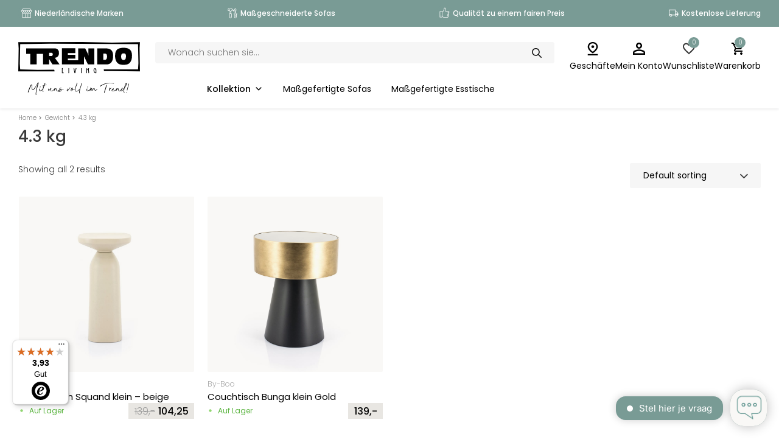

--- FILE ---
content_type: text/html; charset=UTF-8
request_url: https://www.trendoliving.de/gewicht/4-3-kg/
body_size: 22495
content:
<!DOCTYPE html>
<html lang="en-US">
<head>
    <meta charset="UTF-8" />
    <meta http-equiv="X-UA-Compatible" content="IE=edge">
    <meta name="format-detection" content="telephone=no">
    <meta name="viewport" content="width=device-width, initial-scale=1" />
    <link rel="profile" href="https://gmpg.org/xfn/11">
    <link rel="pingback" href="https://www.trendoliving.de/xmlrpc.php">
    <!-- TikTok Pixel Code Start -->
    <script>
    !function (w, d, t) {
      w.TiktokAnalyticsObject=t;var ttq=w[t]=w[t]||[];ttq.methods=["page","track","identify","instances","debug","on","off","once","ready","alias","group","enableCookie","disableCookie","holdConsent","revokeConsent","grantConsent"],ttq.setAndDefer=function(t,e){t[e]=function(){t.push([e].concat(Array.prototype.slice.call(arguments,0)))}};for(var i=0;i<ttq.methods.length;i++)ttq.setAndDefer(ttq,ttq.methods[i]);ttq.instance=function(t){for(
    var e=ttq._i[t]||[],n=0;n<ttq.methods.length;n++)ttq.setAndDefer(e,ttq.methods[n]);return e},ttq.load=function(e,n){var r="https://analytics.tiktok.com/i18n/pixel/events.js",o=n&&n.partner;ttq._i=ttq._i||{},ttq._i[e]=[],ttq._i[e]._u=r,ttq._t=ttq._t||{},ttq._t[e]=+new Date,ttq._o=ttq._o||{},ttq._o[e]=n||{};n=document.createElement("script")
    ;n.type="text/javascript",n.async=!0,n.src=r+"?sdkid="+e+"&lib="+t;e=document.getElementsByTagName("script")[0];e.parentNode.insertBefore(n,e)};


      ttq.load('CPC3GVBC77UB5SANEH10');
      ttq.page();
    }(window, document, 'ttq');
    </script>
	    <!-- TikTok Pixel Code End -->
    <link rel = "icon" href = "https://www.trendoliving.de/wp-content/uploads/2024/08/Trendo_Living_Favicon.png" type = "image/x-icon" >
              <link rel = "shortcut icon" href = "https://www.trendoliving.de/wp-content/uploads/2024/08/Trendo_Living_Favicon.png" type = "image/x-icon" >				<script>document.documentElement.className = document.documentElement.className + ' yes-js js_active js'</script>
			<meta name='robots' content='index, follow, max-image-preview:large, max-snippet:-1, max-video-preview:-1' />

<!-- Google Tag Manager for WordPress by gtm4wp.com -->
<script data-cfasync="false" data-pagespeed-no-defer>
	var gtm4wp_datalayer_name = "dataLayer";
	var dataLayer = dataLayer || [];
	const gtm4wp_use_sku_instead = 1;
	const gtm4wp_currency = 'EUR';
	const gtm4wp_product_per_impression = 10;
	const gtm4wp_clear_ecommerce = false;
	const gtm4wp_datalayer_max_timeout = 2000;
</script>
<!-- End Google Tag Manager for WordPress by gtm4wp.com -->
	<!-- This site is optimized with the Yoast SEO plugin v26.7 - https://yoast.com/wordpress/plugins/seo/ -->
	<title>4.3 kg Archives - Trendo Living</title>
	<link rel="canonical" href="https://www.trendoliving.de/gewicht/4-3-kg/" />
	<meta property="og:locale" content="en_US" />
	<meta property="og:type" content="article" />
	<meta property="og:title" content="4.3 kg Archives - Trendo Living" />
	<meta property="og:url" content="https://www.trendoliving.de/gewicht/4-3-kg/" />
	<meta property="og:site_name" content="Trendo Living" />
	<meta name="twitter:card" content="summary_large_image" />
	<script type="application/ld+json" class="yoast-schema-graph">{"@context":"https://schema.org","@graph":[{"@type":"CollectionPage","@id":"https://www.trendoliving.de/gewicht/4-3-kg/","url":"https://www.trendoliving.de/gewicht/4-3-kg/","name":"4.3 kg Archives - Trendo Living","isPartOf":{"@id":"https://www.trendoliving.de/#website"},"primaryImageOfPage":{"@id":"https://www.trendoliving.de/gewicht/4-3-kg/#primaryimage"},"image":{"@id":"https://www.trendoliving.de/gewicht/4-3-kg/#primaryimage"},"thumbnailUrl":"https://www.trendoliving.de/wp-content/uploads/2024/01/By-Boo-Beistelltisch-Squand-klein-beige.jpeg","breadcrumb":{"@id":"https://www.trendoliving.de/gewicht/4-3-kg/#breadcrumb"},"inLanguage":"en-US"},{"@type":"ImageObject","inLanguage":"en-US","@id":"https://www.trendoliving.de/gewicht/4-3-kg/#primaryimage","url":"https://www.trendoliving.de/wp-content/uploads/2024/01/By-Boo-Beistelltisch-Squand-klein-beige.jpeg","contentUrl":"https://www.trendoliving.de/wp-content/uploads/2024/01/By-Boo-Beistelltisch-Squand-klein-beige.jpeg","width":900,"height":900,"caption":"By-Boo-Beistelltisch-Squand-klein-beige"},{"@type":"BreadcrumbList","@id":"https://www.trendoliving.de/gewicht/4-3-kg/#breadcrumb","itemListElement":[{"@type":"ListItem","position":1,"name":"Home","item":"https://www.trendoliving.de/"},{"@type":"ListItem","position":2,"name":"4.3 kg"}]},{"@type":"WebSite","@id":"https://www.trendoliving.de/#website","url":"https://www.trendoliving.de/","name":"Trendo Living","description":"Mit uns voll im Trend!","publisher":{"@id":"https://www.trendoliving.de/#organization"},"potentialAction":[{"@type":"SearchAction","target":{"@type":"EntryPoint","urlTemplate":"https://www.trendoliving.de/?s={search_term_string}"},"query-input":{"@type":"PropertyValueSpecification","valueRequired":true,"valueName":"search_term_string"}}],"inLanguage":"en-US"},{"@type":"Organization","@id":"https://www.trendoliving.de/#organization","name":"Trendo Living","url":"https://www.trendoliving.de/","logo":{"@type":"ImageObject","inLanguage":"en-US","@id":"https://www.trendoliving.de/#/schema/logo/image/","url":"https://www.trendoliving.de/wp-content/uploads/2023/05/logo.svg","contentUrl":"https://www.trendoliving.de/wp-content/uploads/2023/05/logo.svg","width":1,"height":1,"caption":"Trendo Living"},"image":{"@id":"https://www.trendoliving.de/#/schema/logo/image/"},"sameAs":["https://www.facebook.com/trendolivingnl"]}]}</script>
	<!-- / Yoast SEO plugin. -->


<link rel='dns-prefetch' href='//www.google.com' />
<link rel='dns-prefetch' href='//widgets.trustedshops.com' />
<link rel='dns-prefetch' href='//capi-automation.s3.us-east-2.amazonaws.com' />
<link rel='dns-prefetch' href='//cdn.jsdelivr.net' />
<link rel='dns-prefetch' href='//cdnjs.cloudflare.com' />
<link rel="alternate" type="application/rss+xml" title="Trendo Living &raquo; 4.3 kg Gewicht Feed" href="https://www.trendoliving.de/gewicht/4-3-kg/feed/" />
<style id='wp-img-auto-sizes-contain-inline-css'>
img:is([sizes=auto i],[sizes^="auto," i]){contain-intrinsic-size:3000px 1500px}
/*# sourceURL=wp-img-auto-sizes-contain-inline-css */
</style>
<style id='wp-emoji-styles-inline-css'>

	img.wp-smiley, img.emoji {
		display: inline !important;
		border: none !important;
		box-shadow: none !important;
		height: 1em !important;
		width: 1em !important;
		margin: 0 0.07em !important;
		vertical-align: -0.1em !important;
		background: none !important;
		padding: 0 !important;
	}
/*# sourceURL=wp-emoji-styles-inline-css */
</style>
<link rel='stylesheet' id='wp-block-library-css' href='https://www.trendoliving.de/wp-includes/css/dist/block-library/style.min.css?ver=4731cdfef43d8a406cd1ed48052fa83d' media='all' />
<link rel='stylesheet' id='wc-blocks-style-css' href='https://www.trendoliving.de/wp-content/plugins/woocommerce/assets/client/blocks/wc-blocks.css?ver=wc-10.4.3' media='all' />
<style id='global-styles-inline-css'>
:root{--wp--preset--aspect-ratio--square: 1;--wp--preset--aspect-ratio--4-3: 4/3;--wp--preset--aspect-ratio--3-4: 3/4;--wp--preset--aspect-ratio--3-2: 3/2;--wp--preset--aspect-ratio--2-3: 2/3;--wp--preset--aspect-ratio--16-9: 16/9;--wp--preset--aspect-ratio--9-16: 9/16;--wp--preset--color--black: #000000;--wp--preset--color--cyan-bluish-gray: #abb8c3;--wp--preset--color--white: #ffffff;--wp--preset--color--pale-pink: #f78da7;--wp--preset--color--vivid-red: #cf2e2e;--wp--preset--color--luminous-vivid-orange: #ff6900;--wp--preset--color--luminous-vivid-amber: #fcb900;--wp--preset--color--light-green-cyan: #7bdcb5;--wp--preset--color--vivid-green-cyan: #00d084;--wp--preset--color--pale-cyan-blue: #8ed1fc;--wp--preset--color--vivid-cyan-blue: #0693e3;--wp--preset--color--vivid-purple: #9b51e0;--wp--preset--gradient--vivid-cyan-blue-to-vivid-purple: linear-gradient(135deg,rgb(6,147,227) 0%,rgb(155,81,224) 100%);--wp--preset--gradient--light-green-cyan-to-vivid-green-cyan: linear-gradient(135deg,rgb(122,220,180) 0%,rgb(0,208,130) 100%);--wp--preset--gradient--luminous-vivid-amber-to-luminous-vivid-orange: linear-gradient(135deg,rgb(252,185,0) 0%,rgb(255,105,0) 100%);--wp--preset--gradient--luminous-vivid-orange-to-vivid-red: linear-gradient(135deg,rgb(255,105,0) 0%,rgb(207,46,46) 100%);--wp--preset--gradient--very-light-gray-to-cyan-bluish-gray: linear-gradient(135deg,rgb(238,238,238) 0%,rgb(169,184,195) 100%);--wp--preset--gradient--cool-to-warm-spectrum: linear-gradient(135deg,rgb(74,234,220) 0%,rgb(151,120,209) 20%,rgb(207,42,186) 40%,rgb(238,44,130) 60%,rgb(251,105,98) 80%,rgb(254,248,76) 100%);--wp--preset--gradient--blush-light-purple: linear-gradient(135deg,rgb(255,206,236) 0%,rgb(152,150,240) 100%);--wp--preset--gradient--blush-bordeaux: linear-gradient(135deg,rgb(254,205,165) 0%,rgb(254,45,45) 50%,rgb(107,0,62) 100%);--wp--preset--gradient--luminous-dusk: linear-gradient(135deg,rgb(255,203,112) 0%,rgb(199,81,192) 50%,rgb(65,88,208) 100%);--wp--preset--gradient--pale-ocean: linear-gradient(135deg,rgb(255,245,203) 0%,rgb(182,227,212) 50%,rgb(51,167,181) 100%);--wp--preset--gradient--electric-grass: linear-gradient(135deg,rgb(202,248,128) 0%,rgb(113,206,126) 100%);--wp--preset--gradient--midnight: linear-gradient(135deg,rgb(2,3,129) 0%,rgb(40,116,252) 100%);--wp--preset--font-size--small: 13px;--wp--preset--font-size--medium: 20px;--wp--preset--font-size--large: 36px;--wp--preset--font-size--x-large: 42px;--wp--preset--spacing--20: 0.44rem;--wp--preset--spacing--30: 0.67rem;--wp--preset--spacing--40: 1rem;--wp--preset--spacing--50: 1.5rem;--wp--preset--spacing--60: 2.25rem;--wp--preset--spacing--70: 3.38rem;--wp--preset--spacing--80: 5.06rem;--wp--preset--shadow--natural: 6px 6px 9px rgba(0, 0, 0, 0.2);--wp--preset--shadow--deep: 12px 12px 50px rgba(0, 0, 0, 0.4);--wp--preset--shadow--sharp: 6px 6px 0px rgba(0, 0, 0, 0.2);--wp--preset--shadow--outlined: 6px 6px 0px -3px rgb(255, 255, 255), 6px 6px rgb(0, 0, 0);--wp--preset--shadow--crisp: 6px 6px 0px rgb(0, 0, 0);}:where(.is-layout-flex){gap: 0.5em;}:where(.is-layout-grid){gap: 0.5em;}body .is-layout-flex{display: flex;}.is-layout-flex{flex-wrap: wrap;align-items: center;}.is-layout-flex > :is(*, div){margin: 0;}body .is-layout-grid{display: grid;}.is-layout-grid > :is(*, div){margin: 0;}:where(.wp-block-columns.is-layout-flex){gap: 2em;}:where(.wp-block-columns.is-layout-grid){gap: 2em;}:where(.wp-block-post-template.is-layout-flex){gap: 1.25em;}:where(.wp-block-post-template.is-layout-grid){gap: 1.25em;}.has-black-color{color: var(--wp--preset--color--black) !important;}.has-cyan-bluish-gray-color{color: var(--wp--preset--color--cyan-bluish-gray) !important;}.has-white-color{color: var(--wp--preset--color--white) !important;}.has-pale-pink-color{color: var(--wp--preset--color--pale-pink) !important;}.has-vivid-red-color{color: var(--wp--preset--color--vivid-red) !important;}.has-luminous-vivid-orange-color{color: var(--wp--preset--color--luminous-vivid-orange) !important;}.has-luminous-vivid-amber-color{color: var(--wp--preset--color--luminous-vivid-amber) !important;}.has-light-green-cyan-color{color: var(--wp--preset--color--light-green-cyan) !important;}.has-vivid-green-cyan-color{color: var(--wp--preset--color--vivid-green-cyan) !important;}.has-pale-cyan-blue-color{color: var(--wp--preset--color--pale-cyan-blue) !important;}.has-vivid-cyan-blue-color{color: var(--wp--preset--color--vivid-cyan-blue) !important;}.has-vivid-purple-color{color: var(--wp--preset--color--vivid-purple) !important;}.has-black-background-color{background-color: var(--wp--preset--color--black) !important;}.has-cyan-bluish-gray-background-color{background-color: var(--wp--preset--color--cyan-bluish-gray) !important;}.has-white-background-color{background-color: var(--wp--preset--color--white) !important;}.has-pale-pink-background-color{background-color: var(--wp--preset--color--pale-pink) !important;}.has-vivid-red-background-color{background-color: var(--wp--preset--color--vivid-red) !important;}.has-luminous-vivid-orange-background-color{background-color: var(--wp--preset--color--luminous-vivid-orange) !important;}.has-luminous-vivid-amber-background-color{background-color: var(--wp--preset--color--luminous-vivid-amber) !important;}.has-light-green-cyan-background-color{background-color: var(--wp--preset--color--light-green-cyan) !important;}.has-vivid-green-cyan-background-color{background-color: var(--wp--preset--color--vivid-green-cyan) !important;}.has-pale-cyan-blue-background-color{background-color: var(--wp--preset--color--pale-cyan-blue) !important;}.has-vivid-cyan-blue-background-color{background-color: var(--wp--preset--color--vivid-cyan-blue) !important;}.has-vivid-purple-background-color{background-color: var(--wp--preset--color--vivid-purple) !important;}.has-black-border-color{border-color: var(--wp--preset--color--black) !important;}.has-cyan-bluish-gray-border-color{border-color: var(--wp--preset--color--cyan-bluish-gray) !important;}.has-white-border-color{border-color: var(--wp--preset--color--white) !important;}.has-pale-pink-border-color{border-color: var(--wp--preset--color--pale-pink) !important;}.has-vivid-red-border-color{border-color: var(--wp--preset--color--vivid-red) !important;}.has-luminous-vivid-orange-border-color{border-color: var(--wp--preset--color--luminous-vivid-orange) !important;}.has-luminous-vivid-amber-border-color{border-color: var(--wp--preset--color--luminous-vivid-amber) !important;}.has-light-green-cyan-border-color{border-color: var(--wp--preset--color--light-green-cyan) !important;}.has-vivid-green-cyan-border-color{border-color: var(--wp--preset--color--vivid-green-cyan) !important;}.has-pale-cyan-blue-border-color{border-color: var(--wp--preset--color--pale-cyan-blue) !important;}.has-vivid-cyan-blue-border-color{border-color: var(--wp--preset--color--vivid-cyan-blue) !important;}.has-vivid-purple-border-color{border-color: var(--wp--preset--color--vivid-purple) !important;}.has-vivid-cyan-blue-to-vivid-purple-gradient-background{background: var(--wp--preset--gradient--vivid-cyan-blue-to-vivid-purple) !important;}.has-light-green-cyan-to-vivid-green-cyan-gradient-background{background: var(--wp--preset--gradient--light-green-cyan-to-vivid-green-cyan) !important;}.has-luminous-vivid-amber-to-luminous-vivid-orange-gradient-background{background: var(--wp--preset--gradient--luminous-vivid-amber-to-luminous-vivid-orange) !important;}.has-luminous-vivid-orange-to-vivid-red-gradient-background{background: var(--wp--preset--gradient--luminous-vivid-orange-to-vivid-red) !important;}.has-very-light-gray-to-cyan-bluish-gray-gradient-background{background: var(--wp--preset--gradient--very-light-gray-to-cyan-bluish-gray) !important;}.has-cool-to-warm-spectrum-gradient-background{background: var(--wp--preset--gradient--cool-to-warm-spectrum) !important;}.has-blush-light-purple-gradient-background{background: var(--wp--preset--gradient--blush-light-purple) !important;}.has-blush-bordeaux-gradient-background{background: var(--wp--preset--gradient--blush-bordeaux) !important;}.has-luminous-dusk-gradient-background{background: var(--wp--preset--gradient--luminous-dusk) !important;}.has-pale-ocean-gradient-background{background: var(--wp--preset--gradient--pale-ocean) !important;}.has-electric-grass-gradient-background{background: var(--wp--preset--gradient--electric-grass) !important;}.has-midnight-gradient-background{background: var(--wp--preset--gradient--midnight) !important;}.has-small-font-size{font-size: var(--wp--preset--font-size--small) !important;}.has-medium-font-size{font-size: var(--wp--preset--font-size--medium) !important;}.has-large-font-size{font-size: var(--wp--preset--font-size--large) !important;}.has-x-large-font-size{font-size: var(--wp--preset--font-size--x-large) !important;}
/*# sourceURL=global-styles-inline-css */
</style>

<style id='classic-theme-styles-inline-css'>
/*! This file is auto-generated */
.wp-block-button__link{color:#fff;background-color:#32373c;border-radius:9999px;box-shadow:none;text-decoration:none;padding:calc(.667em + 2px) calc(1.333em + 2px);font-size:1.125em}.wp-block-file__button{background:#32373c;color:#fff;text-decoration:none}
/*# sourceURL=/wp-includes/css/classic-themes.min.css */
</style>
<link rel='stylesheet' id='woocommerce-layout-css' href='https://www.trendoliving.de/wp-content/plugins/woocommerce/assets/css/woocommerce-layout.css?ver=10.4.3' media='all' />
<link rel='stylesheet' id='woocommerce-smallscreen-css' href='https://www.trendoliving.de/wp-content/plugins/woocommerce/assets/css/woocommerce-smallscreen.css?ver=10.4.3' media='only screen and (max-width: 768px)' />
<link rel='stylesheet' id='woocommerce-general-css' href='https://www.trendoliving.de/wp-content/plugins/woocommerce/assets/css/woocommerce.css?ver=10.4.3' media='all' />
<style id='woocommerce-inline-inline-css'>
.woocommerce form .form-row .required { visibility: visible; }
/*# sourceURL=woocommerce-inline-inline-css */
</style>
<link rel='stylesheet' id='megamenu-css' href='https://www.trendoliving.de/wp-content/uploads/maxmegamenu/style.css?ver=f3191a' media='all' />
<link rel='stylesheet' id='dashicons-css' href='https://www.trendoliving.de/wp-includes/css/dashicons.min.css?ver=4731cdfef43d8a406cd1ed48052fa83d' media='all' />
<style id='dashicons-inline-css'>
[data-font="Dashicons"]:before {font-family: 'Dashicons' !important;content: attr(data-icon) !important;speak: none !important;font-weight: normal !important;font-variant: normal !important;text-transform: none !important;line-height: 1 !important;font-style: normal !important;-webkit-font-smoothing: antialiased !important;-moz-osx-font-smoothing: grayscale !important;}
/*# sourceURL=dashicons-inline-css */
</style>
<link rel='stylesheet' id='jquery-selectBox-css' href='https://www.trendoliving.de/wp-content/plugins/yith-woocommerce-wishlist/assets/css/jquery.selectBox.css?ver=1.2.0' media='all' />
<link rel='stylesheet' id='woocommerce_prettyPhoto_css-css' href='//www.trendoliving.de/wp-content/plugins/woocommerce/assets/css/prettyPhoto.css?ver=3.1.6' media='all' />
<link rel='stylesheet' id='yith-wcwl-main-css' href='https://www.trendoliving.de/wp-content/plugins/yith-woocommerce-wishlist/assets/css/style.css?ver=4.11.0' media='all' />
<style id='yith-wcwl-main-inline-css'>
 :root { --color-add-to-wishlist-background: #333333; --color-add-to-wishlist-text: #FFFFFF; --color-add-to-wishlist-border: #333333; --color-add-to-wishlist-background-hover: #333333; --color-add-to-wishlist-text-hover: #FFFFFF; --color-add-to-wishlist-border-hover: #333333; --rounded-corners-radius: 16px; --color-add-to-cart-background: #333333; --color-add-to-cart-text: #FFFFFF; --color-add-to-cart-border: #333333; --color-add-to-cart-background-hover: #4F4F4F; --color-add-to-cart-text-hover: #FFFFFF; --color-add-to-cart-border-hover: #4F4F4F; --add-to-cart-rounded-corners-radius: 16px; --color-button-style-1-background: #333333; --color-button-style-1-text: #FFFFFF; --color-button-style-1-border: #333333; --color-button-style-1-background-hover: #4F4F4F; --color-button-style-1-text-hover: #FFFFFF; --color-button-style-1-border-hover: #4F4F4F; --color-button-style-2-background: #333333; --color-button-style-2-text: #FFFFFF; --color-button-style-2-border: #333333; --color-button-style-2-background-hover: #4F4F4F; --color-button-style-2-text-hover: #FFFFFF; --color-button-style-2-border-hover: #4F4F4F; --color-wishlist-table-background: #FFFFFF; --color-wishlist-table-text: #6d6c6c; --color-wishlist-table-border: #FFFFFF; --color-headers-background: #F4F4F4; --color-share-button-color: #FFFFFF; --color-share-button-color-hover: #FFFFFF; --color-fb-button-background: #39599E; --color-fb-button-background-hover: #595A5A; --color-tw-button-background: #45AFE2; --color-tw-button-background-hover: #595A5A; --color-pr-button-background: #AB2E31; --color-pr-button-background-hover: #595A5A; --color-em-button-background: #FBB102; --color-em-button-background-hover: #595A5A; --color-wa-button-background: #00A901; --color-wa-button-background-hover: #595A5A; --feedback-duration: 3s } 
 :root { --color-add-to-wishlist-background: #333333; --color-add-to-wishlist-text: #FFFFFF; --color-add-to-wishlist-border: #333333; --color-add-to-wishlist-background-hover: #333333; --color-add-to-wishlist-text-hover: #FFFFFF; --color-add-to-wishlist-border-hover: #333333; --rounded-corners-radius: 16px; --color-add-to-cart-background: #333333; --color-add-to-cart-text: #FFFFFF; --color-add-to-cart-border: #333333; --color-add-to-cart-background-hover: #4F4F4F; --color-add-to-cart-text-hover: #FFFFFF; --color-add-to-cart-border-hover: #4F4F4F; --add-to-cart-rounded-corners-radius: 16px; --color-button-style-1-background: #333333; --color-button-style-1-text: #FFFFFF; --color-button-style-1-border: #333333; --color-button-style-1-background-hover: #4F4F4F; --color-button-style-1-text-hover: #FFFFFF; --color-button-style-1-border-hover: #4F4F4F; --color-button-style-2-background: #333333; --color-button-style-2-text: #FFFFFF; --color-button-style-2-border: #333333; --color-button-style-2-background-hover: #4F4F4F; --color-button-style-2-text-hover: #FFFFFF; --color-button-style-2-border-hover: #4F4F4F; --color-wishlist-table-background: #FFFFFF; --color-wishlist-table-text: #6d6c6c; --color-wishlist-table-border: #FFFFFF; --color-headers-background: #F4F4F4; --color-share-button-color: #FFFFFF; --color-share-button-color-hover: #FFFFFF; --color-fb-button-background: #39599E; --color-fb-button-background-hover: #595A5A; --color-tw-button-background: #45AFE2; --color-tw-button-background-hover: #595A5A; --color-pr-button-background: #AB2E31; --color-pr-button-background-hover: #595A5A; --color-em-button-background: #FBB102; --color-em-button-background-hover: #595A5A; --color-wa-button-background: #00A901; --color-wa-button-background-hover: #595A5A; --feedback-duration: 3s } 
/*# sourceURL=yith-wcwl-main-inline-css */
</style>
<link rel='stylesheet' id='dgwt-wcas-style-css' href='https://www.trendoliving.de/wp-content/plugins/ajax-search-for-woocommerce-premium/assets/css/style.min.css?ver=1.30.1' media='all' />
<link rel='stylesheet' id='bsicons_css-css' href='https://cdn.jsdelivr.net/npm/bootstrap-icons@1.5.0/font/bootstrap-icons.css?ver=1.0.0' media='all' />
<link rel='stylesheet' id='responsive-lg-style-css' href='https://www.trendoliving.de/wp-content/themes/trendoliving/assets/css/responsive-lg.css' media='screen and (min-width: 1200px)' />
<link rel='stylesheet' id='responsive-xs-style-css' href='https://www.trendoliving.de/wp-content/themes/trendoliving/assets/css/responsive-xs.css' media='screen and (max-width: 1199px)' />
<link rel='stylesheet' id='public-style-css' href='https://www.trendoliving.de/wp-content/themes/trendoliving/css/my-custom.css?ver=1768844842' media='all' />
<link rel='stylesheet' id='slick-css' href='https://www.trendoliving.de/wp-content/themes/trendoliving/css/slick.css?ver=1768844842' media='all' />
<link rel='stylesheet' id='mmenu-css' href='https://www.trendoliving.de/wp-content/themes/trendoliving/css/mmenu.css?ver=1.0.2' media='all' />
<link rel='stylesheet' id='font-awesome-style-css' href='https://cdnjs.cloudflare.com/ajax/libs/font-awesome/4.4.0/css/font-awesome.min.css?ver=4731cdfef43d8a406cd1ed48052fa83d' media='all' />
<link rel='stylesheet' id='responsive-style-css' href='https://www.trendoliving.de/wp-content/themes/trendoliving/css/responsive.css?ver=1768844842' media='all' />
<link rel='stylesheet' id='trendoliving-style-css' href='https://www.trendoliving.de/wp-content/themes/trendoliving/css/trendoliving.css?ver=1768844842' media='all' />
<link rel='stylesheet' id='style-css' href='https://www.trendoliving.de/wp-content/themes/trendoliving/style.css?ver=4731cdfef43d8a406cd1ed48052fa83d' media='all' />
<link rel='stylesheet' id='dearpdf-style-css' href='https://www.trendoliving.de/wp-content/plugins/dearpdf-lite/assets/css/dearpdf.min.css?ver=2.0.38' media='all' />
<link rel='stylesheet' id='mollie-applepaydirect-css' href='https://www.trendoliving.de/wp-content/plugins/mollie-payments-for-woocommerce/public/css/mollie-applepaydirect.min.css?ver=1768827716' media='screen' />
<script src="https://www.trendoliving.de/wp-includes/js/jquery/jquery.min.js?ver=3.7.1" id="jquery-core-js"></script>
<script src="https://www.trendoliving.de/wp-includes/js/jquery/jquery-migrate.min.js?ver=3.4.1" id="jquery-migrate-js"></script>
<script src="https://www.trendoliving.de/wp-content/plugins/recaptcha-woo/js/rcfwc.js?ver=1.0" id="rcfwc-js-js" defer data-wp-strategy="defer"></script>
<script src="https://www.google.com/recaptcha/api.js?hl=en_US" id="recaptcha-js" defer data-wp-strategy="defer"></script>
<script src="https://www.trendoliving.de/wp-content/plugins/woocommerce/assets/js/jquery-blockui/jquery.blockUI.min.js?ver=2.7.0-wc.10.4.3" id="wc-jquery-blockui-js" defer data-wp-strategy="defer"></script>
<script id="wc-add-to-cart-js-extra">
var wc_add_to_cart_params = {"ajax_url":"/wp-admin/admin-ajax.php","wc_ajax_url":"/?wc-ajax=%%endpoint%%","i18n_view_cart":"View cart","cart_url":"https://www.trendoliving.de/warenkorb/","is_cart":"","cart_redirect_after_add":"yes"};
//# sourceURL=wc-add-to-cart-js-extra
</script>
<script src="https://www.trendoliving.de/wp-content/plugins/woocommerce/assets/js/frontend/add-to-cart.min.js?ver=10.4.3" id="wc-add-to-cart-js" defer data-wp-strategy="defer"></script>
<script src="https://www.trendoliving.de/wp-content/plugins/woocommerce/assets/js/js-cookie/js.cookie.min.js?ver=2.1.4-wc.10.4.3" id="wc-js-cookie-js" defer data-wp-strategy="defer"></script>
<script id="woocommerce-js-extra">
var woocommerce_params = {"ajax_url":"/wp-admin/admin-ajax.php","wc_ajax_url":"/?wc-ajax=%%endpoint%%","i18n_password_show":"Show password","i18n_password_hide":"Hide password"};
//# sourceURL=woocommerce-js-extra
</script>
<script src="https://www.trendoliving.de/wp-content/plugins/woocommerce/assets/js/frontend/woocommerce.min.js?ver=10.4.3" id="woocommerce-js" defer data-wp-strategy="defer"></script>
<script src="https://www.trendoliving.de/wp-content/themes/trendoliving/js/mmenu.js?ver=1.0.2" id="mmenu-js" defer data-wp-strategy="defer"></script>
<script src="https://www.trendoliving.de/wp-content/themes/trendoliving/js/slick.min.js?ver=1.0.2" id="slick_min-js" defer data-wp-strategy="defer"></script>
<script id="public-script-js-extra">
var ajaxObj = {"ajax_url":"https://www.trendoliving.de/wp-admin/admin-ajax.php"};
//# sourceURL=public-script-js-extra
</script>
<script src="https://www.trendoliving.de/wp-content/themes/trendoliving/js/my-script.js?ver=1847476026" id="public-script-js"></script>
<script id="filter-script-js-extra">
var filterajaxObj = {"ajax_url":"https://www.trendoliving.de/wp-admin/admin-ajax.php","site_index":"de"};
//# sourceURL=filter-script-js-extra
</script>
<script src="https://www.trendoliving.de/wp-content/themes/trendoliving/js/product-filter.js?ver=788974191" id="filter-script-js"></script>
<link rel="https://api.w.org/" href="https://www.trendoliving.de/wp-json/" /><link rel="EditURI" type="application/rsd+xml" title="RSD" href="https://www.trendoliving.de/xmlrpc.php?rsd" />

<!-- Hotjar Tracking Code for Trendo Living - DE -->
<script>
    (function(h,o,t,j,a,r){
        h.hj=h.hj||function(){(h.hj.q=h.hj.q||[]).push(arguments)};
        h._hjSettings={hjid:3587195,hjsv:6};
        a=o.getElementsByTagName('head')[0];
        r=o.createElement('script');r.async=1;
        r.src=t+h._hjSettings.hjid+j+h._hjSettings.hjsv;
        a.appendChild(r);
    })(window,document,'https://static.hotjar.com/c/hotjar-','.js?sv=');
</script>
<!-- This website runs the Product Feed PRO for WooCommerce by AdTribes.io plugin - version woocommercesea_option_installed_version -->

<!-- Google Tag Manager for WordPress by gtm4wp.com -->
<!-- GTM Container placement set to automatic -->
<script data-cfasync="false" data-pagespeed-no-defer>
	var dataLayer_content = {"pagePostType":"product","pagePostType2":"tax-product","pageCategory":[],"cartContent":{"totals":{"applied_coupons":[],"discount_total":0,"subtotal":0,"total":0},"items":[]}};
	dataLayer.push( dataLayer_content );
</script>
<script data-cfasync="false" data-pagespeed-no-defer>
(function(w,d,s,l,i){w[l]=w[l]||[];w[l].push({'gtm.start':
new Date().getTime(),event:'gtm.js'});var f=d.getElementsByTagName(s)[0],
j=d.createElement(s),dl=l!='dataLayer'?'&l='+l:'';j.async=true;j.src=
'//www.googletagmanager.com/gtm.js?id='+i+dl;f.parentNode.insertBefore(j,f);
})(window,document,'script','dataLayer','GTM-N5KNC9S');
</script>
<!-- End Google Tag Manager for WordPress by gtm4wp.com -->		<style>
			.dgwt-wcas-ico-magnifier,.dgwt-wcas-ico-magnifier-handler{max-width:20px}.dgwt-wcas-search-wrapp{max-width:600px}		</style>
			<script type="text/javascript">
			if (document.documentElement.clientWidth > 768) {
				window.Trengo = window.Trengo || {};
				window.Trengo.key = '27DFb3BveDkuqJ3J7hfp';
				(function (d, script, t) {
					script = d.createElement('script');
					script.type = 'text/javascript';
					script.async = true;
					script.src = 'https://static.widget.trengo.eu/embed.js';
					d.getElementsByTagName('head')[0].appendChild(script);
				}(document));
			}
		</script>
			<noscript><style>.woocommerce-product-gallery{ opacity: 1 !important; }</style></noscript>
	<script data-cfasync="false"> var dearPdfLocation = "https://www.trendoliving.de/wp-content/plugins/dearpdf-lite/assets/"; var dearpdfWPGlobal = [];</script>			<script  type="text/javascript">
				!function(f,b,e,v,n,t,s){if(f.fbq)return;n=f.fbq=function(){n.callMethod?
					n.callMethod.apply(n,arguments):n.queue.push(arguments)};if(!f._fbq)f._fbq=n;
					n.push=n;n.loaded=!0;n.version='2.0';n.queue=[];t=b.createElement(e);t.async=!0;
					t.src=v;s=b.getElementsByTagName(e)[0];s.parentNode.insertBefore(t,s)}(window,
					document,'script','https://connect.facebook.net/en_US/fbevents.js');
			</script>
			<!-- WooCommerce Facebook Integration Begin -->
			<script  type="text/javascript">

				fbq('init', '1490333358223475', {}, {
    "agent": "woocommerce_6-10.4.3-3.5.15"
});

				document.addEventListener( 'DOMContentLoaded', function() {
					// Insert placeholder for events injected when a product is added to the cart through AJAX.
					document.body.insertAdjacentHTML( 'beforeend', '<div class=\"wc-facebook-pixel-event-placeholder\"></div>' );
				}, false );

			</script>
			<!-- WooCommerce Facebook Integration End -->
			<link rel="icon" href="https://www.trendoliving.de/wp-content/uploads/2024/06/cropped-Trendo_Living_Favicon-32x32.png" sizes="32x32" />
<link rel="icon" href="https://www.trendoliving.de/wp-content/uploads/2024/06/cropped-Trendo_Living_Favicon-192x192.png" sizes="192x192" />
<link rel="apple-touch-icon" href="https://www.trendoliving.de/wp-content/uploads/2024/06/cropped-Trendo_Living_Favicon-180x180.png" />
<meta name="msapplication-TileImage" content="https://www.trendoliving.de/wp-content/uploads/2024/06/cropped-Trendo_Living_Favicon-270x270.png" />
<style type="text/css">/** Mega Menu CSS: fs **/</style>
</head>
<body class="archive tax-pa_gewicht term-4-3-kg term-8993 wp-theme-trendoliving theme-trendoliving woocommerce woocommerce-page woocommerce-no-js mega-menu-primary cat-layout-2">
    
<!-- GTM Container placement set to automatic -->
<!-- Google Tag Manager (noscript) -->
				<noscript><iframe src="https://www.googletagmanager.com/ns.html?id=GTM-N5KNC9S" height="0" width="0" style="display:none;visibility:hidden" aria-hidden="true"></iframe></noscript>
<!-- End Google Tag Manager (noscript) -->        <div id="page" class="site">
        <header><div class="header-top-bar">
                        <div class="container">
                            <div class="row"><div class="head-center-slider">
                                    <div class="head-offer-slider">

                                        <div class="slider-content-wrap">
                                                <div class="head-site-info">
                                                    <img src="https://www.trendoliving.de/wp-content/uploads/2024/06/Trendo_Living_USP_Winkels-1.svg" alt="">
                                                    <span>Niederländische Marken</span>
                                                </div>
                                           </div><div class="slider-content-wrap">
                                                <div class="head-site-info">
                                                    <img src="https://www.trendoliving.de/wp-content/uploads/2024/06/Trendo_Living_USP_Montage.svg" alt="">
                                                    <span>Maßgeschneiderte Sofas</span>
                                                </div>
                                           </div><div class="slider-content-wrap">
                                                <div class="head-site-info">
                                                    <img src="https://www.trendoliving.de/wp-content/uploads/2024/06/Trendo_Living_USP_Volgers.svg" alt="">
                                                    <span>Qualität zu einem fairen Preis</span>
                                                </div>
                                           </div><div class="slider-content-wrap">
                                                <div class="head-site-info">
                                                    <img src="https://www.trendoliving.de/wp-content/uploads/2024/06/Trendo_Living_USP_Bezorging-1.svg" alt="">
                                                    <span>Kostenlose Lieferung</span>
                                                </div>
                                           </div></div>
                                    </div>                                    <div class="head-delivery-info" style="display: none;">
                                        <div class="flex align-center">
                                            <img src="https://www.trendoliving.de/wp-content/uploads/2024/06/Trendo_Living_USP_Bezorging.svg" alt="">                                                <span>Kostenlose Lieferung</span></div>
                                    </div>
                                <div class="head-site-info" style="display: none;">
                                        <img src="https://www.trendoliving.de/wp-content/uploads/2024/06/Trendo_Living_USP_Garantie.svg" alt="">                                        <span></span>
                                    </div><div class="head-site-info" style="display: none;">
                                                                                <span>Mindestens zwei Jahre Garantie</span>
                                    </div></div>
                        </div>
                    </div>                                 <div class="container">
                    <div class="header-wrapper"><div class="logo">
                                <a href="https://www.trendoliving.de/">
                                    <img src="https://www.trendoliving.de/wp-content/uploads/2023/09/trendo_black_logo.svg" alt="trendo_black_logo" width="200">
                                </a><p class="header-tag-line head2">Mit uns voll im Trend!</p>                            </div><div class="header-middle">
                            <div class="header-search d-show">
                            <div  class="dgwt-wcas-search-wrapp dgwt-wcas-has-submit woocommerce dgwt-wcas-style-pirx js-dgwt-wcas-layout-classic dgwt-wcas-layout-classic js-dgwt-wcas-mobile-overlay-enabled">
		<form class="dgwt-wcas-search-form" role="search" action="https://www.trendoliving.de/" method="get">
		<div class="dgwt-wcas-sf-wrapp">
						<label class="screen-reader-text"
				   for="dgwt-wcas-search-input-1">Products search</label>

			<input id="dgwt-wcas-search-input-1"
				   type="search"
				   class="dgwt-wcas-search-input"
				   name="s"
				   value=""
				   placeholder="Wonach suchen sie..."
				   autocomplete="off"
							/>
			<div class="dgwt-wcas-preloader"></div>

			<div class="dgwt-wcas-voice-search"></div>

							<button type="submit"
						aria-label="Search"
						class="dgwt-wcas-search-submit">				<svg class="dgwt-wcas-ico-magnifier" xmlns="http://www.w3.org/2000/svg" width="18" height="18" viewBox="0 0 18 18">
					<path  d=" M 16.722523,17.901412 C 16.572585,17.825208 15.36088,16.670476 14.029846,15.33534 L 11.609782,12.907819 11.01926,13.29667 C 8.7613237,14.783493 5.6172703,14.768302 3.332423,13.259528 -0.07366363,11.010358 -1.0146502,6.5989684 1.1898146,3.2148776
						  1.5505179,2.6611594 2.4056498,1.7447266 2.9644271,1.3130497 3.4423015,0.94387379 4.3921825,0.48568469 5.1732652,0.2475835 5.886299,0.03022609 6.1341883,0 7.2037391,0 8.2732897,0 8.521179,0.03022609 9.234213,0.2475835 c 0.781083,0.23810119 1.730962,0.69629029 2.208837,1.0654662
						  0.532501,0.4113763 1.39922,1.3400096 1.760153,1.8858877 1.520655,2.2998531 1.599025,5.3023778 0.199549,7.6451086 -0.208076,0.348322 -0.393306,0.668209 -0.411622,0.710863 -0.01831,0.04265 1.065556,1.18264 2.408603,2.533307 1.343046,1.350666 2.486621,2.574792 2.541278,2.720279 0.282475,0.7519
						  -0.503089,1.456506 -1.218488,1.092917 z M 8.4027892,12.475062 C 9.434946,12.25579 10.131043,11.855461 10.99416,10.984753 11.554519,10.419467 11.842507,10.042366 12.062078,9.5863882 12.794223,8.0659672 12.793657,6.2652398 12.060578,4.756293 11.680383,3.9737304 10.453587,2.7178427
						  9.730569,2.3710306 8.6921295,1.8729196 8.3992147,1.807606 7.2037567,1.807606 6.0082984,1.807606 5.7153841,1.87292 4.6769446,2.3710306 3.9539263,2.7178427 2.7271301,3.9737304 2.3469352,4.756293 1.6138384,6.2652398 1.6132726,8.0659672 2.3454252,9.5863882 c 0.4167354,0.8654208 1.5978784,2.0575608
						  2.4443766,2.4671358 1.0971012,0.530827 2.3890403,0.681561 3.6130134,0.421538 z
					"/>
				</svg>
				</button>
			
			<input type="hidden" name="post_type" value="product"/>
			<input type="hidden" name="dgwt_wcas" value="1"/>

			
					</div>
	</form>
</div>
                            </div>                                    <a href="#mm_mobile_menu" class="menu-btn sb-toggle-right">
                                        <div class="mobile-menu-trigger">
                                            <span></span>
                                            <span></span>
                                            <span></span>
                                        </div>
                                    </a>
                                    <nav class="mobile-menu sb-slidebar" id="mm_mobile_menu" style="display: none;"><ul id="menu-mobile-menu" class="menu"><li id="menu-item-35634" class="menu-item menu-item-type-taxonomy menu-item-object-product_cat menu-item-has-children has-sub parent-no-menu-image no-menu-image "><a href="https://www.trendoliving.de/sofas/" class="mm-listitem__text" data-url="https://www.trendoliving.de/sofas/">Sofas</a>
<ul>
	<li id="menu-item-53360" class="menu-item menu-item-type-custom menu-item-object-custom mm-listitem no-menu-image "><a href="#" class="mm-listitem__text">							<li class="mega-menu-item mega-menu-item-type-taxonomy mega-menu-item-object-product_cat mega-menu-item-11083"
								id="mega-menu-item-11083">
								<a class="mega-menu-link" href="https://www.trendoliving.de/sofas/elements-sofas/">
									Elements Sofas</a>
							</li>							<li class="mega-menu-item mega-menu-item-type-taxonomy mega-menu-item-object-product_cat mega-menu-item-9453"
								id="mega-menu-item-9453">
								<a class="mega-menu-link" href="https://www.trendoliving.de/sofas/ecksofas/">
									Ecksofas</a>
							</li>							<li class="mega-menu-item mega-menu-item-type-taxonomy mega-menu-item-object-product_cat mega-menu-item-9477"
								id="mega-menu-item-9477">
								<a class="mega-menu-link" href="https://www.trendoliving.de/sofas/einzelsofas/">
									Einzelsofas</a>
							</li>							<li class="mega-menu-item mega-menu-item-type-taxonomy mega-menu-item-object-product_cat mega-menu-item-9964"
								id="mega-menu-item-9964">
								<a class="mega-menu-link" href="https://www.trendoliving.de/sofas/sofort-lieferbar/">
									Sofort lieferbar</a>
							</li>							<li class="mega-menu-item mega-menu-item-type-taxonomy mega-menu-item-object-product_cat mega-menu-item-10343"
								id="mega-menu-item-10343">
								<a class="mega-menu-link" href="https://www.trendoliving.de/sofas/stoffmuster-bestellen/">
									Stoffmuster bestellen</a>
							</li>							<li class="mega-menu-item mega-menu-item-type-taxonomy mega-menu-item-object-product_cat mega-menu-item-10117"
								id="mega-menu-item-10117">
								<a class="mega-menu-link" href="https://www.trendoliving.de/sofas/wohnlandschaften/">
									Wohnlandschaften</a>
							</li></a></li>
</ul>
</li>
<li id="menu-item-35622" class="menu-item menu-item-type-taxonomy menu-item-object-product_cat menu-item-has-children has-sub parent-no-menu-image no-menu-image "><a href="https://www.trendoliving.de/tische/" class="mm-listitem__text" data-url="https://www.trendoliving.de/tische/">Tische</a>
<ul>
	<li id="menu-item-53361" class="menu-item menu-item-type-custom menu-item-object-custom mm-listitem no-menu-image "><a href="#" class="mm-listitem__text">							<li class="mega-menu-item mega-menu-item-type-taxonomy mega-menu-item-object-product_cat mega-menu-item-11052"
								id="mega-menu-item-11052">
								<a class="mega-menu-link" href="https://www.trendoliving.de/tische/bueros/">
									Büros</a>
							</li>							<li class="mega-menu-item mega-menu-item-type-taxonomy mega-menu-item-object-product_cat mega-menu-item-8816"
								id="mega-menu-item-8816">
								<a class="mega-menu-link" href="https://www.trendoliving.de/tische/bartische/">
									Bartische</a>
							</li>							<li class="mega-menu-item mega-menu-item-type-taxonomy mega-menu-item-object-product_cat mega-menu-item-8339"
								id="mega-menu-item-8339">
								<a class="mega-menu-link" href="https://www.trendoliving.de/tische/beistelltische/">
									Beistelltische</a>
							</li>							<li class="mega-menu-item mega-menu-item-type-taxonomy mega-menu-item-object-product_cat mega-menu-item-8336"
								id="mega-menu-item-8336">
								<a class="mega-menu-link" href="https://www.trendoliving.de/tische/couchtische/">
									Couchtische</a>
							</li>							<li class="mega-menu-item mega-menu-item-type-taxonomy mega-menu-item-object-product_cat mega-menu-item-8389"
								id="mega-menu-item-8389">
								<a class="mega-menu-link" href="https://www.trendoliving.de/tische/esstische/">
									Esstische</a>
							</li>							<li class="mega-menu-item mega-menu-item-type-taxonomy mega-menu-item-object-product_cat mega-menu-item-9882"
								id="mega-menu-item-9882">
								<a class="mega-menu-link" href="https://www.trendoliving.de/tische/massgefertigte-esstische/">
									Maßgefertigte Esstische</a>
							</li>							<li class="mega-menu-item mega-menu-item-type-taxonomy mega-menu-item-object-product_cat mega-menu-item-8903"
								id="mega-menu-item-8903">
								<a class="mega-menu-link" href="https://www.trendoliving.de/tische/sidetables/">
									Sidetables</a>
							</li></a></li>
</ul>
</li>
<li id="menu-item-53844" class="menu-item menu-item-type-taxonomy menu-item-object-product_cat menu-item-has-children has-sub parent-no-menu-image no-menu-image "><a href="https://www.trendoliving.de/schranke/" class="mm-listitem__text" data-url="https://www.trendoliving.de/schranke/">Schränke</a>
<ul>
	<li id="menu-item-53362" class="menu-item menu-item-type-custom menu-item-object-custom mm-listitem no-menu-image "><a href="#" class="mm-listitem__text">							<li class="mega-menu-item mega-menu-item-type-taxonomy mega-menu-item-object-product_cat mega-menu-item-13255"
								id="mega-menu-item-13255">
								<a class="mega-menu-link" href="https://www.trendoliving.de/schranke/nachttische/">
									Nachttische</a>
							</li>							<li class="mega-menu-item mega-menu-item-type-taxonomy mega-menu-item-object-product_cat mega-menu-item-12791"
								id="mega-menu-item-12791">
								<a class="mega-menu-link" href="https://www.trendoliving.de/schranke/schubladenschranke/">
									Schubladenschränke</a>
							</li>							<li class="mega-menu-item mega-menu-item-type-taxonomy mega-menu-item-object-product_cat mega-menu-item-12020"
								id="mega-menu-item-12020">
								<a class="mega-menu-link" href="https://www.trendoliving.de/schranke/tv-mobel/">
									TV-Möbel</a>
							</li>							<li class="mega-menu-item mega-menu-item-type-taxonomy mega-menu-item-object-product_cat mega-menu-item-12022"
								id="mega-menu-item-12022">
								<a class="mega-menu-link" href="https://www.trendoliving.de/schranke/wandschranke/">
									Wandschränke</a>
							</li>							<li class="mega-menu-item mega-menu-item-type-taxonomy mega-menu-item-object-product_cat mega-menu-item-12102"
								id="mega-menu-item-12102">
								<a class="mega-menu-link" href="https://www.trendoliving.de/schranke/bucherregale/">
									Bücherregale</a>
							</li>							<li class="mega-menu-item mega-menu-item-type-taxonomy mega-menu-item-object-product_cat mega-menu-item-12098"
								id="mega-menu-item-12098">
								<a class="mega-menu-link" href="https://www.trendoliving.de/schranke/lagerschranke/">
									Lagerschränke</a>
							</li>							<li class="mega-menu-item mega-menu-item-type-taxonomy mega-menu-item-object-product_cat mega-menu-item-12101"
								id="mega-menu-item-12101">
								<a class="mega-menu-link" href="https://www.trendoliving.de/schranke/sideboards/">
									Sideboards</a>
							</li></a></li>
</ul>
</li>
<li id="menu-item-53846" class="menu-item menu-item-type-taxonomy menu-item-object-product_cat menu-item-has-children has-sub parent-no-menu-image no-menu-image "><a href="https://www.trendoliving.de/stuhle/" class="mm-listitem__text" data-url="https://www.trendoliving.de/stuhle/">Stühle</a>
<ul>
	<li id="menu-item-53363" class="menu-item menu-item-type-custom menu-item-object-custom mm-listitem no-menu-image "><a href="#" class="mm-listitem__text">							<li class="mega-menu-item mega-menu-item-type-taxonomy mega-menu-item-object-product_cat mega-menu-item-12095"
								id="mega-menu-item-12095">
								<a class="mega-menu-link" href="https://www.trendoliving.de/stuhle/barstuhle/">
									Barstühle</a>
							</li>							<li class="mega-menu-item mega-menu-item-type-taxonomy mega-menu-item-object-product_cat mega-menu-item-12104"
								id="mega-menu-item-12104">
								<a class="mega-menu-link" href="https://www.trendoliving.de/stuhle/esstischbank-stuhle/">
									Esstischbank</a>
							</li>							<li class="mega-menu-item mega-menu-item-type-taxonomy mega-menu-item-object-product_cat mega-menu-item-12096"
								id="mega-menu-item-12096">
								<a class="mega-menu-link" href="https://www.trendoliving.de/stuhle/esszimmerstuhle/">
									Esszimmerstühle</a>
							</li>							<li class="mega-menu-item mega-menu-item-type-taxonomy mega-menu-item-object-product_cat mega-menu-item-12099"
								id="mega-menu-item-12099">
								<a class="mega-menu-link" href="https://www.trendoliving.de/stuhle/hocker/">
									Hocker</a>
							</li>							<li class="mega-menu-item mega-menu-item-type-taxonomy mega-menu-item-object-product_cat mega-menu-item-12094"
								id="mega-menu-item-12094">
								<a class="mega-menu-link" href="https://www.trendoliving.de/stuhle/sessel/">
									Sessel</a>
							</li></a></li>
</ul>
</li>
<li id="menu-item-35605" class="menu-item menu-item-type-taxonomy menu-item-object-product_cat menu-item-has-children has-sub parent-no-menu-image no-menu-image "><a href="https://www.trendoliving.de/beleuchtung/" class="mm-listitem__text" data-url="https://www.trendoliving.de/beleuchtung/">Beleuchtung</a>
<ul>
	<li id="menu-item-53364" class="menu-item menu-item-type-custom menu-item-object-custom mm-listitem no-menu-image "><a href="#" class="mm-listitem__text"></a></li>
</ul>
</li>
<li id="menu-item-36385" class="menu-item menu-item-type-taxonomy menu-item-object-product_cat menu-item-has-children has-sub parent-no-menu-image no-menu-image "><a href="https://www.trendoliving.de/wohnaccessoires/" class="mm-listitem__text" data-url="https://www.trendoliving.de/wohnaccessoires/">Wohnaccessoires</a>
<ul>
	<li id="menu-item-53365" class="menu-item menu-item-type-custom menu-item-object-custom mm-listitem no-menu-image "><a href="#" class="mm-listitem__text">							<li class="mega-menu-item mega-menu-item-type-taxonomy mega-menu-item-object-product_cat mega-menu-item-10761"
								id="mega-menu-item-10761">
								<a class="mega-menu-link" href="https://www.trendoliving.de/wohnaccessoires/dekokissen/">
									Dekokissen</a>
							</li>							<li class="mega-menu-item mega-menu-item-type-taxonomy mega-menu-item-object-product_cat mega-menu-item-8713"
								id="mega-menu-item-8713">
								<a class="mega-menu-link" href="https://www.trendoliving.de/wohnaccessoires/decken/">
									Decken</a>
							</li>							<li class="mega-menu-item mega-menu-item-type-taxonomy mega-menu-item-object-product_cat mega-menu-item-12106"
								id="mega-menu-item-12106">
								<a class="mega-menu-link" href="https://www.trendoliving.de/wohnaccessoires/hocker-wohnaccessoires/">
									Hocker</a>
							</li>							<li class="mega-menu-item mega-menu-item-type-taxonomy mega-menu-item-object-product_cat mega-menu-item-8444"
								id="mega-menu-item-8444">
								<a class="mega-menu-link" href="https://www.trendoliving.de/wohnaccessoires/teppiche/">
									Teppiche</a>
							</li></a></li>
</ul>
</li>
</ul></nav>
                                    <div id="mobile_bottom_menu" style="display: none;">
                                        <div class="mobile-menu" id="mobile-menu-secondary">
                                            <div class="bottom-menu-content"><ul id="menu-mobile-menu-secondary" class="menu mm-listview"><li id="menu-item-20797" class="menu-item menu-item-type-post_type menu-item-object-page mm-listitem "><a href="https://www.trendoliving.de/kundendienst/" class="mm-listitem__text"><img src="https://www.trendoliving.de/wp-content/uploads/2023/09/info.svg" class="attachment-full size-full" alt="info" decoding="async" /> Kundendienst</a></li>
<li id="menu-item-20794" class="menu-item menu-item-type-post_type menu-item-object-page mm-listitem "><a href="https://www.trendoliving.de/geschaefte/" class="mm-listitem__text"><img src="https://www.trendoliving.de/wp-content/uploads/2023/09/location.svg" class="attachment-full size-full" alt="location-2" decoding="async" /> Geschäfte</a></li>
<li id="menu-item-20796" class="menu-item menu-item-type-post_type menu-item-object-page mm-listitem "><a href="https://www.trendoliving.de/mein-konto/" class="mm-listitem__text"><img src="https://www.trendoliving.de/wp-content/uploads/2023/09/account.svg" class="attachment-full size-full" alt="account" decoding="async" /> Mein Konto</a></li>
</ul></div>
                                        </div>
                                    </div><div class="header-menu">
                                     <div id="mega-menu-wrap-primary" class="mega-menu-wrap"><div class="mega-menu-toggle"><div class="mega-toggle-blocks-left"></div><div class="mega-toggle-blocks-center"></div><div class="mega-toggle-blocks-right"><div class='mega-toggle-block mega-menu-toggle-animated-block mega-toggle-block-1' id='mega-toggle-block-1'><button aria-label="Toggle Menu" class="mega-toggle-animated mega-toggle-animated-slider" type="button" aria-expanded="false">
                  <span class="mega-toggle-animated-box">
                    <span class="mega-toggle-animated-inner"></span>
                  </span>
                </button></div></div></div><ul id="mega-menu-primary" class="mega-menu max-mega-menu mega-menu-horizontal mega-no-js" data-event="hover_intent" data-effect="fade_up" data-effect-speed="200" data-effect-mobile="disabled" data-effect-speed-mobile="0" data-panel-width=".header-wrapper" data-mobile-force-width="body" data-second-click="go" data-document-click="collapse" data-vertical-behaviour="standard" data-breakpoint="1024" data-unbind="true" data-mobile-state="collapse_all" data-mobile-direction="vertical" data-hover-intent-timeout="300" data-hover-intent-interval="100"><li class="mega-menu-item mega-menu-item-type-custom mega-menu-item-object-custom mega-menu-item-has-children mega-menu-megamenu mega-menu-grid mega-align-bottom-left mega-menu-grid mega-menu-item-44650" id="mega-menu-item-44650"><a class="mega-menu-link" href="#" aria-expanded="false" tabindex="0">Kollektion<span class="mega-indicator" aria-hidden="true"></span></a>
<ul class="mega-sub-menu" role='presentation'>
<li class="mega-menu-row mega-first-menu first-menu" id="mega-menu-44650-0">
	<ul class="mega-sub-menu" style='--columns:12' role='presentation'>
<li class="mega-menu-column mega-menu-columns-3-of-12" style="--columns:12; --span:3" id="mega-menu-44650-0-0">
		<ul class="mega-sub-menu">
<li class="mega-menu-item mega-menu-item-type-taxonomy mega-menu-item-object-product_cat mega-menu-item-has-children mega-menu-item-44656" id="mega-menu-item-44656"><a class="mega-menu-link" href="https://www.trendoliving.de/sofas/">Maßgefertigte Sofas<span class="mega-indicator" aria-hidden="true"></span></a>
			<ul class="mega-sub-menu">
<li class="mega-menu-item mega-menu-item-type-custom mega-menu-item-object-custom mega-menu-item-44649" id="mega-menu-item-44649"><a class="mega-menu-link" href="#">							<li class="mega-menu-item mega-menu-item-type-taxonomy mega-menu-item-object-product_cat mega-menu-item-11083"
								id="mega-menu-item-11083">
								<a class="mega-menu-link" href="https://www.trendoliving.de/sofas/elements-sofas/">
									Elements Sofas</a>
							</li>							<li class="mega-menu-item mega-menu-item-type-taxonomy mega-menu-item-object-product_cat mega-menu-item-9453"
								id="mega-menu-item-9453">
								<a class="mega-menu-link" href="https://www.trendoliving.de/sofas/ecksofas/">
									Ecksofas</a>
							</li>							<li class="mega-menu-item mega-menu-item-type-taxonomy mega-menu-item-object-product_cat mega-menu-item-9477"
								id="mega-menu-item-9477">
								<a class="mega-menu-link" href="https://www.trendoliving.de/sofas/einzelsofas/">
									Einzelsofas</a>
							</li>							<li class="mega-menu-item mega-menu-item-type-taxonomy mega-menu-item-object-product_cat mega-menu-item-9964"
								id="mega-menu-item-9964">
								<a class="mega-menu-link" href="https://www.trendoliving.de/sofas/sofort-lieferbar/">
									Sofort lieferbar</a>
							</li>							<li class="mega-menu-item mega-menu-item-type-taxonomy mega-menu-item-object-product_cat mega-menu-item-10343"
								id="mega-menu-item-10343">
								<a class="mega-menu-link" href="https://www.trendoliving.de/sofas/stoffmuster-bestellen/">
									Stoffmuster bestellen</a>
							</li>							<li class="mega-menu-item mega-menu-item-type-taxonomy mega-menu-item-object-product_cat mega-menu-item-10117"
								id="mega-menu-item-10117">
								<a class="mega-menu-link" href="https://www.trendoliving.de/sofas/wohnlandschaften/">
									Wohnlandschaften</a>
							</li></a></li>			</ul>
</li>		</ul>
</li><li class="mega-menu-column mega-menu-columns-3-of-12" style="--columns:12; --span:3" id="mega-menu-44650-0-1">
		<ul class="mega-sub-menu">
<li class="mega-menu-item mega-menu-item-type-taxonomy mega-menu-item-object-product_cat mega-menu-item-has-children mega-menu-item-44657" id="mega-menu-item-44657"><a class="mega-menu-link" href="https://www.trendoliving.de/tische/">Tische<span class="mega-indicator" aria-hidden="true"></span></a>
			<ul class="mega-sub-menu">
<li class="mega-menu-item mega-menu-item-type-custom mega-menu-item-object-custom mega-menu-item-44651" id="mega-menu-item-44651"><a class="mega-menu-link" href="#">							<li class="mega-menu-item mega-menu-item-type-taxonomy mega-menu-item-object-product_cat mega-menu-item-11052"
								id="mega-menu-item-11052">
								<a class="mega-menu-link" href="https://www.trendoliving.de/tische/bueros/">
									Büros</a>
							</li>							<li class="mega-menu-item mega-menu-item-type-taxonomy mega-menu-item-object-product_cat mega-menu-item-8816"
								id="mega-menu-item-8816">
								<a class="mega-menu-link" href="https://www.trendoliving.de/tische/bartische/">
									Bartische</a>
							</li>							<li class="mega-menu-item mega-menu-item-type-taxonomy mega-menu-item-object-product_cat mega-menu-item-8339"
								id="mega-menu-item-8339">
								<a class="mega-menu-link" href="https://www.trendoliving.de/tische/beistelltische/">
									Beistelltische</a>
							</li>							<li class="mega-menu-item mega-menu-item-type-taxonomy mega-menu-item-object-product_cat mega-menu-item-8336"
								id="mega-menu-item-8336">
								<a class="mega-menu-link" href="https://www.trendoliving.de/tische/couchtische/">
									Couchtische</a>
							</li>							<li class="mega-menu-item mega-menu-item-type-taxonomy mega-menu-item-object-product_cat mega-menu-item-8389"
								id="mega-menu-item-8389">
								<a class="mega-menu-link" href="https://www.trendoliving.de/tische/esstische/">
									Esstische</a>
							</li>							<li class="mega-menu-item mega-menu-item-type-taxonomy mega-menu-item-object-product_cat mega-menu-item-9882"
								id="mega-menu-item-9882">
								<a class="mega-menu-link" href="https://www.trendoliving.de/tische/massgefertigte-esstische/">
									Maßgefertigte Esstische</a>
							</li>							<li class="mega-menu-item mega-menu-item-type-taxonomy mega-menu-item-object-product_cat mega-menu-item-8903"
								id="mega-menu-item-8903">
								<a class="mega-menu-link" href="https://www.trendoliving.de/tische/sidetables/">
									Sidetables</a>
							</li></a></li>			</ul>
</li>		</ul>
</li><li class="mega-menu-column mega-menu-columns-3-of-12" style="--columns:12; --span:3" id="mega-menu-44650-0-2">
		<ul class="mega-sub-menu">
<li class="mega-menu-item mega-menu-item-type-taxonomy mega-menu-item-object-product_cat mega-menu-item-has-children mega-menu-item-53900" id="mega-menu-item-53900"><a class="mega-menu-link" href="https://www.trendoliving.de/schranke/">Schränke<span class="mega-indicator" aria-hidden="true"></span></a>
			<ul class="mega-sub-menu">
<li class="mega-menu-item mega-menu-item-type-custom mega-menu-item-object-custom mega-menu-item-53901" id="mega-menu-item-53901"><a class="mega-menu-link" href="#">							<li class="mega-menu-item mega-menu-item-type-taxonomy mega-menu-item-object-product_cat mega-menu-item-13255"
								id="mega-menu-item-13255">
								<a class="mega-menu-link" href="https://www.trendoliving.de/schranke/nachttische/">
									Nachttische</a>
							</li>							<li class="mega-menu-item mega-menu-item-type-taxonomy mega-menu-item-object-product_cat mega-menu-item-12791"
								id="mega-menu-item-12791">
								<a class="mega-menu-link" href="https://www.trendoliving.de/schranke/schubladenschranke/">
									Schubladenschränke</a>
							</li>							<li class="mega-menu-item mega-menu-item-type-taxonomy mega-menu-item-object-product_cat mega-menu-item-12020"
								id="mega-menu-item-12020">
								<a class="mega-menu-link" href="https://www.trendoliving.de/schranke/tv-mobel/">
									TV-Möbel</a>
							</li>							<li class="mega-menu-item mega-menu-item-type-taxonomy mega-menu-item-object-product_cat mega-menu-item-12022"
								id="mega-menu-item-12022">
								<a class="mega-menu-link" href="https://www.trendoliving.de/schranke/wandschranke/">
									Wandschränke</a>
							</li>							<li class="mega-menu-item mega-menu-item-type-taxonomy mega-menu-item-object-product_cat mega-menu-item-12102"
								id="mega-menu-item-12102">
								<a class="mega-menu-link" href="https://www.trendoliving.de/schranke/bucherregale/">
									Bücherregale</a>
							</li>							<li class="mega-menu-item mega-menu-item-type-taxonomy mega-menu-item-object-product_cat mega-menu-item-12098"
								id="mega-menu-item-12098">
								<a class="mega-menu-link" href="https://www.trendoliving.de/schranke/lagerschranke/">
									Lagerschränke</a>
							</li>							<li class="mega-menu-item mega-menu-item-type-taxonomy mega-menu-item-object-product_cat mega-menu-item-12101"
								id="mega-menu-item-12101">
								<a class="mega-menu-link" href="https://www.trendoliving.de/schranke/sideboards/">
									Sideboards</a>
							</li></a></li>			</ul>
</li>		</ul>
</li><li class="mega-menu-column mega-menu-columns-3-of-12" style="--columns:12; --span:3" id="mega-menu-44650-0-3">
		<ul class="mega-sub-menu">
<li class="mega-menu-item mega-menu-item-type-taxonomy mega-menu-item-object-product_cat mega-menu-item-has-children mega-menu-item-44660" id="mega-menu-item-44660"><a class="mega-menu-link" href="https://www.trendoliving.de/beleuchtung/">Beleuchtung<span class="mega-indicator" aria-hidden="true"></span></a>
			<ul class="mega-sub-menu">
<li class="mega-menu-item mega-menu-item-type-custom mega-menu-item-object-custom mega-menu-item-44654" id="mega-menu-item-44654"><a class="mega-menu-link" href="#"></a></li>			</ul>
</li>		</ul>
</li>	</ul>
</li><li class="mega-menu-row mega-second-menu second-menu" id="mega-menu-44650-1">
	<ul class="mega-sub-menu" style='--columns:12' role='presentation'>
<li class="mega-menu-column mega-menu-columns-3-of-12" style="--columns:12; --span:3" id="mega-menu-44650-1-0">
		<ul class="mega-sub-menu">
<li class="mega-menu-item mega-menu-item-type-taxonomy mega-menu-item-object-product_cat mega-menu-item-has-children mega-menu-item-53899" id="mega-menu-item-53899"><a class="mega-menu-link" href="https://www.trendoliving.de/stuhle/">Stühle<span class="mega-indicator" aria-hidden="true"></span></a>
			<ul class="mega-sub-menu">
<li class="mega-menu-item mega-menu-item-type-custom mega-menu-item-object-custom mega-menu-item-53902" id="mega-menu-item-53902"><a class="mega-menu-link" href="#">							<li class="mega-menu-item mega-menu-item-type-taxonomy mega-menu-item-object-product_cat mega-menu-item-12095"
								id="mega-menu-item-12095">
								<a class="mega-menu-link" href="https://www.trendoliving.de/stuhle/barstuhle/">
									Barstühle</a>
							</li>							<li class="mega-menu-item mega-menu-item-type-taxonomy mega-menu-item-object-product_cat mega-menu-item-12104"
								id="mega-menu-item-12104">
								<a class="mega-menu-link" href="https://www.trendoliving.de/stuhle/esstischbank-stuhle/">
									Esstischbank</a>
							</li>							<li class="mega-menu-item mega-menu-item-type-taxonomy mega-menu-item-object-product_cat mega-menu-item-12096"
								id="mega-menu-item-12096">
								<a class="mega-menu-link" href="https://www.trendoliving.de/stuhle/esszimmerstuhle/">
									Esszimmerstühle</a>
							</li>							<li class="mega-menu-item mega-menu-item-type-taxonomy mega-menu-item-object-product_cat mega-menu-item-12099"
								id="mega-menu-item-12099">
								<a class="mega-menu-link" href="https://www.trendoliving.de/stuhle/hocker/">
									Hocker</a>
							</li>							<li class="mega-menu-item mega-menu-item-type-taxonomy mega-menu-item-object-product_cat mega-menu-item-12094"
								id="mega-menu-item-12094">
								<a class="mega-menu-link" href="https://www.trendoliving.de/stuhle/sessel/">
									Sessel</a>
							</li></a></li>			</ul>
</li>		</ul>
</li><li class="mega-menu-column mega-mega-three-devide-menu mega-three-devide-menu mega-menu-columns-9-of-12 mega-three-devide-menu three-devide-menu" style="--columns:12; --span:9" id="mega-menu-44650-1-1">
		<ul class="mega-sub-menu">
<li class="mega-menu-item mega-menu-item-type-taxonomy mega-menu-item-object-product_cat mega-menu-item-has-children mega-menu-item-44661" id="mega-menu-item-44661"><a class="mega-menu-link" href="https://www.trendoliving.de/wohnaccessoires/">Wohnaccessoires<span class="mega-indicator" aria-hidden="true"></span></a>
			<ul class="mega-sub-menu">
<li class="mega-menu-item mega-menu-item-type-custom mega-menu-item-object-custom mega-menu-item-44655" id="mega-menu-item-44655"><a class="mega-menu-link" href="#">							<li class="mega-menu-item mega-menu-item-type-taxonomy mega-menu-item-object-product_cat mega-menu-item-10761"
								id="mega-menu-item-10761">
								<a class="mega-menu-link" href="https://www.trendoliving.de/wohnaccessoires/dekokissen/">
									Dekokissen</a>
							</li>							<li class="mega-menu-item mega-menu-item-type-taxonomy mega-menu-item-object-product_cat mega-menu-item-8713"
								id="mega-menu-item-8713">
								<a class="mega-menu-link" href="https://www.trendoliving.de/wohnaccessoires/decken/">
									Decken</a>
							</li>							<li class="mega-menu-item mega-menu-item-type-taxonomy mega-menu-item-object-product_cat mega-menu-item-12106"
								id="mega-menu-item-12106">
								<a class="mega-menu-link" href="https://www.trendoliving.de/wohnaccessoires/hocker-wohnaccessoires/">
									Hocker</a>
							</li>							<li class="mega-menu-item mega-menu-item-type-taxonomy mega-menu-item-object-product_cat mega-menu-item-8444"
								id="mega-menu-item-8444">
								<a class="mega-menu-link" href="https://www.trendoliving.de/wohnaccessoires/teppiche/">
									Teppiche</a>
							</li></a></li>			</ul>
</li>		</ul>
</li>	</ul>
</li><li class="mega-menu-row mega-image-side image-side" id="mega-menu-44650-2">
	<ul class="mega-sub-menu" style='--columns:12' role='presentation'>
<li class="mega-menu-column mega-menu-columns-12-of-12" style="--columns:12; --span:12" id="mega-menu-44650-2-0">
		<ul class="mega-sub-menu">
<li class="mega-menu-item mega-menu-item-type-widget widget_media_image mega-menu-item-media_image-4" id="mega-menu-item-media_image-4"><img width="286" height="300" src="https://www.trendoliving.de/wp-content/uploads/2023/04/hoekbank_Annabelle_triple_lazy_-_in_between-1-286x300.png" class="image wp-image-16563  attachment-medium size-medium" alt="hoekbank_Annabelle_triple_lazy_-_in_between 1" style="max-width: 100%; height: auto;" decoding="async" fetchpriority="high" srcset="https://www.trendoliving.de/wp-content/uploads/2023/04/hoekbank_Annabelle_triple_lazy_-_in_between-1-286x300.png 286w, https://www.trendoliving.de/wp-content/uploads/2023/04/hoekbank_Annabelle_triple_lazy_-_in_between-1.png 329w" sizes="(max-width: 286px) 100vw, 286px" /></li><li class="mega-menu-item mega-menu-item-type-widget widget_text mega-menu-item-text-4" id="mega-menu-item-text-4">			<div class="textwidget"></div>
		</li>		</ul>
</li>	</ul>
</li><li class="mega-menu-row" id="mega-menu-44650-3">
	<ul class="mega-sub-menu" style='--columns:12' role='presentation'>
<li class="mega-menu-column mega-menu-columns-3-of-12" style="--columns:12; --span:3" id="mega-menu-44650-3-0"></li>	</ul>
</li></ul>
</li><li class="mega-menu-item mega-menu-item-type-taxonomy mega-menu-item-object-product_cat mega-align-bottom-left mega-menu-flyout mega-menu-item-44664" id="mega-menu-item-44664"><a class="mega-menu-link" href="https://www.trendoliving.de/sofas/" tabindex="0">Maßgefertigte Sofas</a></li><li class="mega-menu-item mega-menu-item-type-taxonomy mega-menu-item-object-product_cat mega-align-bottom-left mega-menu-flyout mega-menu-item-58903" id="mega-menu-item-58903"><a class="mega-menu-link" href="https://www.trendoliving.de/tische/massgefertigte-esstische/" tabindex="0">Maßgefertigte Esstische</a></li></ul></div>                                </div></div><div class="header-right">
                                <div class="account-bar"><a href="https://www.trendoliving.de/geschaefte/roermond/" class="shop_url">
                                                <img src="https://www.trendoliving.de/wp-content/uploads/2023/09/location.svg" alt="shop" width="25" height="25">
                                                <span>Geschäfte</span>
                                            </a><a href="/mein-konto">
                                                <img src="https://www.trendoliving.de/wp-content/uploads/2023/09/account.svg" alt="myaccount" width="25" height="25">
                                                <span>Mein Konto</span>
                                            </a><a href="https://www.trendoliving.de/wunschliste/">
			<img src="https://www.trendoliving.de/wp-content/themes/trendoliving/images/heart.svg" alt="wishlist" width="25"
				height="25">

			<span class="yith-wcwl-items-count">
				0			</span>
			<span>
				Wunschliste			</span>
		</a>
		<a class="cart-contents" href="/warenkorb/">
                                                <img src="https://www.trendoliving.de/wp-content/uploads/2023/09/cart.svg" alt="cart" width="25" height="25">
                                                <div  id="mini-cart-count">0</div>
                                                <span>Warenkorb</span>
                                            </a></div>
                            </div></div>
                </div>
                                <div class="header-search mobile-view">
                    <div  class="dgwt-wcas-search-wrapp dgwt-wcas-has-submit woocommerce dgwt-wcas-style-pirx js-dgwt-wcas-layout-classic dgwt-wcas-layout-classic js-dgwt-wcas-mobile-overlay-enabled">
		<form class="dgwt-wcas-search-form" role="search" action="https://www.trendoliving.de/" method="get">
		<div class="dgwt-wcas-sf-wrapp">
						<label class="screen-reader-text"
				   for="dgwt-wcas-search-input-2">Products search</label>

			<input id="dgwt-wcas-search-input-2"
				   type="search"
				   class="dgwt-wcas-search-input"
				   name="s"
				   value=""
				   placeholder="Wonach suchen sie..."
				   autocomplete="off"
							/>
			<div class="dgwt-wcas-preloader"></div>

			<div class="dgwt-wcas-voice-search"></div>

							<button type="submit"
						aria-label="Search"
						class="dgwt-wcas-search-submit">				<svg class="dgwt-wcas-ico-magnifier" xmlns="http://www.w3.org/2000/svg" width="18" height="18" viewBox="0 0 18 18">
					<path  d=" M 16.722523,17.901412 C 16.572585,17.825208 15.36088,16.670476 14.029846,15.33534 L 11.609782,12.907819 11.01926,13.29667 C 8.7613237,14.783493 5.6172703,14.768302 3.332423,13.259528 -0.07366363,11.010358 -1.0146502,6.5989684 1.1898146,3.2148776
						  1.5505179,2.6611594 2.4056498,1.7447266 2.9644271,1.3130497 3.4423015,0.94387379 4.3921825,0.48568469 5.1732652,0.2475835 5.886299,0.03022609 6.1341883,0 7.2037391,0 8.2732897,0 8.521179,0.03022609 9.234213,0.2475835 c 0.781083,0.23810119 1.730962,0.69629029 2.208837,1.0654662
						  0.532501,0.4113763 1.39922,1.3400096 1.760153,1.8858877 1.520655,2.2998531 1.599025,5.3023778 0.199549,7.6451086 -0.208076,0.348322 -0.393306,0.668209 -0.411622,0.710863 -0.01831,0.04265 1.065556,1.18264 2.408603,2.533307 1.343046,1.350666 2.486621,2.574792 2.541278,2.720279 0.282475,0.7519
						  -0.503089,1.456506 -1.218488,1.092917 z M 8.4027892,12.475062 C 9.434946,12.25579 10.131043,11.855461 10.99416,10.984753 11.554519,10.419467 11.842507,10.042366 12.062078,9.5863882 12.794223,8.0659672 12.793657,6.2652398 12.060578,4.756293 11.680383,3.9737304 10.453587,2.7178427
						  9.730569,2.3710306 8.6921295,1.8729196 8.3992147,1.807606 7.2037567,1.807606 6.0082984,1.807606 5.7153841,1.87292 4.6769446,2.3710306 3.9539263,2.7178427 2.7271301,3.9737304 2.3469352,4.756293 1.6138384,6.2652398 1.6132726,8.0659672 2.3454252,9.5863882 c 0.4167354,0.8654208 1.5978784,2.0575608
						  2.4443766,2.4671358 1.0971012,0.530827 2.3890403,0.681561 3.6130134,0.421538 z
					"/>
				</svg>
				</button>
			
			<input type="hidden" name="post_type" value="product"/>
			<input type="hidden" name="dgwt_wcas" value="1"/>

			
					</div>
	</form>
</div>
                </div>
                    </header>
        <div class="overlay"></div>
    <main>
<div id="primary" class="content-area"><main id="main" class="site-main" role="main">	<section class="top-breadcrumb">
		<div class="container">
			<div class="desktop_active"><nav class="woocommerce-breadcrumb" itemprop="breadcrumb"><span><a href="https://www.trendoliving.de">Home</a></span> <span class="seprator">  &#62; </span><span> Gewicht</span> <span class="seprator">  &#62; </span><span>4.3 kg</span></nav></div>		</div>
	</section>
	
<section class="woocommerce-products-header">
	<div class="container">
					<h1 class="woocommerce-products-header__title page-title">4.3 kg</h1>
			</div>
</section>
<div class="woocommerce-notices-wrapper"></div>		<section class="cat-prod-filter-sec">

			<div class="container search-filter">
	<p class="woocommerce-result-count">
		Showing all 2 results	</p>
<form class="woocommerce-ordering" method="get">
	<select name="orderby" class="orderby" aria-label="Shop order">
					<option value="menu_order"  selected='selected'>Default sorting</option>
					<option value="popularity" >Sort by popularity</option>
					<option value="rating" >Sort by average rating</option>
					<option value="date" >Sort by latest</option>
					<option value="price" >Sort by price: low to high</option>
					<option value="price-desc" >Sort by price: high to low</option>
			</select>
	<input type="hidden" name="paged" value="1" />
	</form>
</div><div class="container">
<ul class="products columns-4">
<li class="product-with-brand product-without-configure product type-product post-28895 status-publish first instock product_cat-25-rabatt product_cat-beistelltische product_cat-outlet product_cat-tische has-post-thumbnail sale purchasable product-type-simple">
	<div class="category-product-wrapper">
	<div class="category-img-wrap  multi-image">
		<a href="https://www.trendoliving.de/product/by-boo-beistelltisch-squand-klein-beige-220035/"
			class="woocommerce-LoopProduct-link woocommerce-loop-product__link" tabindex="0">
			<img style="object-fit:contain;" width="900"
					height="900" src="https://www.trendoliving.de/wp-content/uploads/2024/01/By-Boo-Beistelltisch-Squand-klein-beige.jpeg"
					alt="Beistelltisch Squand klein &#8211; beige" class="portrait_image"><img style="object-fit:contain;" width="1200"
						height="800" src="https://www.trendoliving.de/wp-content/uploads/2024/01/By-Boo-Beistelltisch-Squand-klein-beige-1.jpeg"
						alt="Beistelltisch Squand klein &#8211; beige"
						class="secondary-image portrait_image"></a>
								<ul class="related-paralle-article">						<li class="product type-product post-28895 status-publish instock product_cat-25-rabatt product_cat-beistelltische product_cat-outlet product_cat-tische has-post-thumbnail sale purchasable product-type-simple">
							<a href="https://www.trendoliving.de/product/by-boo-beistelltisch-squand-klein-beige-220035/"
								class="woocommerce-LoopProduct-link woocommerce-loop-product__link" tabindex="0">
								<div class="parelel_product_img_wrap">
									<h3 class="head6">Beige</h3>
									<img width="150" height="150" src="https://www.trendoliving.de/wp-content/uploads/2024/01/By-Boo-Beistelltisch-Squand-klein-beige-150x150.jpeg" class="attachment-150x150 size-150x150" alt="By-Boo-Beistelltisch-Squand-klein-beige" decoding="async" srcset="https://www.trendoliving.de/wp-content/uploads/2024/01/By-Boo-Beistelltisch-Squand-klein-beige-150x150.jpeg 150w, https://www.trendoliving.de/wp-content/uploads/2024/01/By-Boo-Beistelltisch-Squand-klein-beige-300x300.jpeg 300w, https://www.trendoliving.de/wp-content/uploads/2024/01/By-Boo-Beistelltisch-Squand-klein-beige-768x768.jpeg 768w, https://www.trendoliving.de/wp-content/uploads/2024/01/By-Boo-Beistelltisch-Squand-klein-beige-600x600.jpeg 600w, https://www.trendoliving.de/wp-content/uploads/2024/01/By-Boo-Beistelltisch-Squand-klein-beige-100x100.jpeg 100w, https://www.trendoliving.de/wp-content/uploads/2024/01/By-Boo-Beistelltisch-Squand-klein-beige.jpeg 900w" sizes="(max-width: 150px) 100vw, 150px" />								</div>

							</a>
						</li>				</ul>	</div>
	<div class="category-content-wrap onsale_product">
		<div class="category-prod-head">
			<span
					class="brand_name color_count">By-Boo</span>		</div>
		<a href="https://www.trendoliving.de/product/by-boo-beistelltisch-squand-klein-beige-220035/"
			class="woocommerce-LoopProduct-link woocommerce-loop-product__link" tabindex="0">
			<div class="cat-product-title">
				<h3 class="woocommerce-loop-product__title head5">Beistelltisch Squand klein &#8211; beige</h3>
			</div>
			<div class="product-cat-bottom-price with-color">
									<div class="stock_wrapper">
						<div class="price_stock">								<div class="show-delivery product-in-stock">
									<span class="delivery head6">
										<span class="bullit"></span>
										Auf Lager									</span>
								</div>						</div>
						<div class="price__right"><del aria-hidden="true"><span class="woocommerce-Price-amount amount"><bdi><span class="woocommerce-Price-currencySymbol"></span>139,-</bdi></span></del> <span class="screen-reader-text">Original price was: 139,-.</span><ins aria-hidden="true"><span class="woocommerce-Price-amount amount"><bdi><span class="woocommerce-Price-currencySymbol"></span>104,25</bdi></span></ins><span class="screen-reader-text">Current price is: 104,25.</span></div>
					</div>
											</div>
		</a>
	</div>
</div>
	
	<span class="gtm4wp_productdata" style="display:none; visibility:hidden;" data-gtm4wp_product_data="{&quot;internal_id&quot;:28895,&quot;item_id&quot;:&quot;220035&quot;,&quot;item_name&quot;:&quot;Beistelltisch Squand klein - beige&quot;,&quot;sku&quot;:&quot;220035&quot;,&quot;price&quot;:104.25,&quot;stocklevel&quot;:1,&quot;stockstatus&quot;:&quot;instock&quot;,&quot;google_business_vertical&quot;:&quot;retail&quot;,&quot;item_category&quot;:&quot;25% Rabatt&quot;,&quot;id&quot;:&quot;220035&quot;,&quot;productlink&quot;:&quot;https:\/\/www.trendoliving.de\/product\/by-boo-beistelltisch-squand-klein-beige-220035\/&quot;,&quot;item_list_name&quot;:&quot;General Product List&quot;,&quot;index&quot;:2,&quot;product_type&quot;:&quot;simple&quot;,&quot;item_brand&quot;:&quot;&quot;}"></span></li>
<li class="product-with-brand product-without-configure product type-product post-26571 status-publish instock product_cat-beistelltische product_cat-tische has-post-thumbnail purchasable product-type-simple">
	<div class="category-product-wrapper">
	<div class="category-img-wrap  multi-image">
		<a href="https://www.trendoliving.de/product/by-boo-couchtisch-bunga-klein-gold-210038/"
			class="woocommerce-LoopProduct-link woocommerce-loop-product__link" tabindex="0">
			<img style="object-fit:contain;" width="900"
					height="900" src="https://www.trendoliving.de/wp-content/uploads/2024/01/By-Boo-Kaffeetisch-Bunga-klein.jpeg"
					alt="Couchtisch Bunga klein  Gold" class="portrait_image"><img style="object-fit:contain;" width="600"
						height="900" src="https://www.trendoliving.de/wp-content/uploads/2024/01/By-Boo-Kaffeetisch-Bunga-klein-1.jpeg"
						alt="Couchtisch Bunga klein  Gold"
						class="secondary-image portrait_image"></a>
					</div>
	<div class="category-content-wrap">
		<div class="category-prod-head">
			<span
					class="brand_name color_count">By-Boo</span>		</div>
		<a href="https://www.trendoliving.de/product/by-boo-couchtisch-bunga-klein-gold-210038/"
			class="woocommerce-LoopProduct-link woocommerce-loop-product__link" tabindex="0">
			<div class="cat-product-title">
				<h3 class="woocommerce-loop-product__title head5">Couchtisch Bunga klein  Gold</h3>
			</div>
			<div class="product-cat-bottom-price ">
									<div class="stock_wrapper">
						<div class="price_stock">								<div class="show-delivery product-in-stock">
									<span class="delivery head6">
										<span class="bullit"></span>
										Auf Lager									</span>
								</div>						</div>
						<div class="price__right"><span class="woocommerce-Price-amount amount"><bdi><span class="woocommerce-Price-currencySymbol"></span>139,-</bdi></span></div>
					</div>
											</div>
		</a>
	</div>
</div><span class="gtm4wp_productdata" style="display:none; visibility:hidden;" data-gtm4wp_product_data="{&quot;internal_id&quot;:26571,&quot;item_id&quot;:&quot;210038&quot;,&quot;item_name&quot;:&quot;Couchtisch Bunga klein  Gold&quot;,&quot;sku&quot;:&quot;210038&quot;,&quot;price&quot;:139,&quot;stocklevel&quot;:null,&quot;stockstatus&quot;:&quot;instock&quot;,&quot;google_business_vertical&quot;:&quot;retail&quot;,&quot;item_category&quot;:&quot;Beistelltische&quot;,&quot;id&quot;:&quot;210038&quot;,&quot;productlink&quot;:&quot;https:\/\/www.trendoliving.de\/product\/by-boo-couchtisch-bunga-klein-gold-210038\/&quot;,&quot;item_list_name&quot;:&quot;General Product List&quot;,&quot;index&quot;:3,&quot;product_type&quot;:&quot;simple&quot;,&quot;item_brand&quot;:&quot;&quot;}"></span></li>
</ul>
</div>
		</section>
		</main></div>        <section class="bottom-cta-sec">
            <div class="container">
                <div class="tagline-row-wrap">
                    <div class="tagline-content">
                        <h2>Mit uns voll im Trend!</h2>
                    </div>
                        <ul class="serv-highlight-list">
                                                    <li>
                                                                    <span><img src="https://www.trendoliving.de/wp-content/uploads/2024/06/Trendo_Living_USP_Garantie-1.svg" alt=""></span>
                                                                    <span>Mindestens zwei Jahre Garantie</span>
                            </li>
                                                        <li>
                                                                    <span><img src="https://www.trendoliving.de/wp-content/uploads/2024/06/Trendo_Living_USP_Bezorging-1.svg" alt=""></span>
                                                                    <span>Kostenlose Lieferung
</span>
                            </li>
                                                        <li>
                                                                    <span><img src="https://www.trendoliving.de/wp-content/uploads/2024/06/Trendo_Living_USP_Zelf_samenstellen.svg" alt=""></span>
                                                                    <span>Maßgeschneiderte Sofas und Tische</span>
                            </li>
                                                        <li>
                                                                    <span><img src="https://www.trendoliving.de/wp-content/uploads/2024/06/Trendo_Living_USP_Retour.svg" alt=""></span>
                                                                    <span>30 Tage Rückgabefrist</span>
                            </li>
                                                </ul>
                </div>
            </div>
        </section>
        </main>
    <footer>
        <div class="foot-wrap">
            <div class="container">
                <div class="row">
                    <div class="col-20pt"><div class="widget-box"><h4>Wohnen</h4><div class="menu-footer-menu-first-column-container"><ul id="menu-footer-menu-first-column" class="menu"><li id="menu-item-35647" class="menu-item menu-item-type-taxonomy menu-item-object-product_cat menu-item-35647"><a href="https://www.trendoliving.de/sofas/">Maßgefertigte Sofas</a></li>
<li id="menu-item-35649" class="menu-item menu-item-type-taxonomy menu-item-object-product_cat menu-item-35649"><a href="https://www.trendoliving.de/tische/">Tische</a></li>
<li id="menu-item-35645" class="menu-item menu-item-type-taxonomy menu-item-object-product_cat menu-item-35645"><a href="https://www.trendoliving.de/beleuchtung/">Beleuchtung</a></li>
<li id="menu-item-35650" class="menu-item menu-item-type-taxonomy menu-item-object-product_cat menu-item-35650"><a href="https://www.trendoliving.de/wohnaccessoires/">Wohnaccessoires</a></li>
</ul></div></div><div class="widget-box"><h4>Unsere Marken</h4><div class="menu-footer-menu-first-column-second-row-container"><ul id="menu-footer-menu-first-column-second-row" class="menu"><li id="menu-item-35652" class="menu-item menu-item-type-taxonomy menu-item-object-pa_marken menu-item-35652"><a href="https://www.trendoliving.de/marken/by-boo/">By-Boo</a></li>
<li id="menu-item-35653" class="menu-item menu-item-type-taxonomy menu-item-object-pa_marken menu-item-35653"><a href="https://www.trendoliving.de/marken/light-living/">Light &amp; Living</a></li>
<li id="menu-item-35654" class="menu-item menu-item-type-taxonomy menu-item-object-pa_marken menu-item-35654"><a href="https://www.trendoliving.de/marken/eleonora/">Eleonora</a></li>
<li id="menu-item-35655" class="menu-item menu-item-type-taxonomy menu-item-object-pa_marken menu-item-35655"><a href="https://www.trendoliving.de/marken/label51/">Label51</a></li>
<li id="menu-item-35656" class="menu-item menu-item-type-taxonomy menu-item-object-pa_marken menu-item-35656"><a href="https://www.trendoliving.de/marken/gusj/">Gusj</a></li>
<li id="menu-item-35657" class="menu-item menu-item-type-taxonomy menu-item-object-pa_marken menu-item-35657"><a href="https://www.trendoliving.de/marken/room108/">Room108</a></li>
<li id="menu-item-35658" class="menu-item menu-item-type-taxonomy menu-item-object-pa_marken menu-item-35658"><a href="https://www.trendoliving.de/marken/balemo/">Balemo</a></li>
<li id="menu-item-35659" class="menu-item menu-item-type-taxonomy menu-item-object-pa_marken menu-item-35659"><a href="https://www.trendoliving.de/marken/dtp-home/">DTP Home</a></li>
</ul></div></div></div>
                                                <div class="col-20pt">
                            <div class="widget-box mailing-box">
                                <h4>Kontakt</h4><div class="text-widget">
                                        <ul>                                                        <li>
                                                        	<a href="/cdn-cgi/l/email-protection#1e777078715e6a6c7b707a71727768777079307a7b" class="link">
                                                        		<img src="https://www.trendoliving.de/wp-content/uploads/2024/06/mail.svg" alt="" width="16" height="16"><span>E-mailen Sie uns</span>
                                                        	</a>
                                                        	<a href="/cdn-cgi/l/email-protection#d4bdbab2bb94a0a6b1bab0bbb8bda2bdbab3fab0b1" class="text">
                                                        		<span class="__cf_email__" data-cfemail="cba2a5ada48bbfb9aea5afa4a7a2bda2a5ace5afae">[email&#160;protected]</span>                                                        	</a>
                                                        </li>                                                        <li>
                                                        	<a href="tel:0031475691219" class="link">
                                                        		<img src="https://www.trendoliving.de/wp-content/uploads/2024/06/phone.svg" alt="" width="16" height="16"><span>Rufen Sie uns an</span>
                                                        	</a>
                                                        	<a href="tel:0031475691219" class="text">
                                                        		+31 (0)475 691219                                                        	</a>
                                                        </li>                                                        <li>
                                                        	<a href="#" class="link chat_popup">
                                                        		<img src="https://www.trendoliving.de/wp-content/uploads/2024/06/chat.svg" alt="" width="16" height="16"><span>Chatten Sie mit uns</span>
                                                        	</a>
                                                        	<a href="#" class="text">
                                                        		                                                        	</a>
                                                        </li></ul>
                                    </div>                            </div>
                        </div>
                    <div class="col-20pt">
                            <div class="widget-box"><h4>Unser Kundenservice</h4><div class="menu-footer-menu-second-column-container"><ul id="menu-footer-menu-second-column" class="menu"><li id="menu-item-20211" class="menu-item menu-item-type-post_type menu-item-object-page menu-item-20211"><a href="https://www.trendoliving.de/kundendienst/">Kundendienst</a></li>
<li id="menu-item-20203" class="menu-item menu-item-type-post_type menu-item-object-page menu-item-20203"><a href="https://www.trendoliving.de/kundendienst/bestellung-lieferung/">Bestellung &#038; Lieferung</a></li>
<li id="menu-item-20202" class="menu-item menu-item-type-post_type menu-item-object-page menu-item-20202"><a href="https://www.trendoliving.de/kundendienst/bezahlen/">Bezahlen</a></li>
<li id="menu-item-20199" class="menu-item menu-item-type-post_type menu-item-object-page menu-item-20199"><a href="https://www.trendoliving.de/kundendienst/daten-bedingungen/">Daten und Bedingungen</a></li>
<li id="menu-item-20204" class="menu-item menu-item-type-post_type menu-item-object-page menu-item-20204"><a href="https://www.trendoliving.de/kundendienst/produkt-lagerbestand/">Produkt &#038; Lagerbestand</a></li>
<li id="menu-item-20201" class="menu-item menu-item-type-post_type menu-item-object-page menu-item-20201"><a href="https://www.trendoliving.de/kundendienst/umtausch-ruckgabe/">Umtausch und Rückgabe</a></li>
<li id="menu-item-20200" class="menu-item menu-item-type-post_type menu-item-object-page menu-item-20200"><a href="https://www.trendoliving.de/kundendienst/service-garantie/">Service &#038; Garantie</a></li>
</ul></div></div>
                        </div><div class="col-20pt"><div class="widget-box address-box"><h4>Geschäfte</h4><div class="text-widget"><h5>Roermond</h5><p>Doctor Philipslaan 25<br />
6042 CT Roermond<br />
Niederlande</p>
<p><a href="/geschaefte/roermond/">Dieses Geschäft ansehen</a></p>
                                            </div></div>                    </div>                    <div class="col-20pt"><div class="widget-box"></div>                            <div class="widget-box">
                                <div class="social-list">
                                    <h4>Volg ons</h4>
                                    <a href="https://www.instagram.com/trendoliving/" target="_blank" rel="noopener noreferrer"><img src="https://www.trendoliving.de/wp-content/uploads/2023/11/insta-svg-1.svg" width="33" height="33" class="svg" alt="insta-svg"></a><a href="https://www.facebook.com/trendoliving" target="_blank" rel="noopener noreferrer"><img src="https://www.trendoliving.de/wp-content/uploads/2023/11/facebook-1.svg" width="33" height="33" class="svg" alt="facebook-1"></a><a href="https://www.youtube.com/channel/UCAPzgWfg4DgKEI042dEv5_A" target="_blank" rel="noopener noreferrer"><img src="https://www.trendoliving.de/wp-content/uploads/2023/11/youtube.svg" width="33" height="33" class="svg" alt="youtube"></a><a href="https://nl.pinterest.com/trendoliving/" target="_blank" rel="noopener noreferrer"><img src="https://www.trendoliving.de/wp-content/uploads/2023/11/pinterest.svg" width="33" height="33" class="svg" alt="pinterest"></a><a href="https://www.tiktok.com/@trendoliving?_t=8kTw971WFQf&_r=1" target="_blank" rel="noopener noreferrer"><img src="https://www.trendoliving.de/wp-content/uploads/2024/03/tiktok-svgrepo-com-e1709826572995.png" width="33" height="33" class="svg" alt="tiktok-svgrepo-com"></a>                                </div>
                            </div>
                                                        <div class="widget-box">
                                <div class="copyright">
                                    <p>2024 | Copyright Trendo Living</p>
                                </div>
                                                                            <ul class="menu"><li><a href="/allgemeine-geschaftsbedingungen/">AGB</a> <span class="separator">|</span> </li><li><a href="https://www.trendoliving.de/impressum/">Impressum</a> <span class="separator">|</span> </li><li><a href="https://www.trendoliving.de/privacybeleid/">Datenschutz</a> <span class="separator">|</span> </li></ul>
                                                                    </div>
                            </div>
                </div>
            </div>
        </div>
        <div class="copyright-wrap">
            <div class="container">
                <div class="row align-center"><div class="col">
                            <div class="copyright-left-wrap">
                                <p>2024 | Copyright Trendo Living</p>
                                                                        <ul class="menu"><li><a href="/allgemeine-geschaftsbedingungen/">AGB</a> <span class="separator">|</span> </li><li><a href="https://www.trendoliving.de/impressum/">Impressum</a> <span class="separator">|</span> </li><li><a href="https://www.trendoliving.de/privacybeleid/">Datenschutz</a> <span class="separator">|</span> </li></ul>
                                                                    </div>
                        </div>
                        <div class="col ml-auto">
                            <ul><li>
                                            <img src="https://www.trendoliving.de/wp-content/uploads/2023/04/klarna.svg" width="25" height="25" alt="klarna">
                                        </li><li>
                                            <img src="https://www.trendoliving.de/wp-content/uploads/2023/04/paypal.svg" width="25" height="25" alt="paypal">
                                        </li><li>
                                            <img src="https://www.trendoliving.de/wp-content/uploads/2023/04/visa.svg" width="25" height="25" alt="visa">
                                        </li><li>
                                            <img src="https://www.trendoliving.de/wp-content/uploads/2024/02/sofort.svg" width="25" height="25" alt="Trendo Living Sofort">
                                        </li><li>
                                            <img src="https://www.trendoliving.de/wp-content/uploads/2024/02/Maestro_2016.svg.png" width="25" height="25" alt="Trendo Living Maestro">
                                        </li><li>
                                            <img src="https://www.trendoliving.de/wp-content/uploads/2024/02/Mastercard-logo.svg" width="25" height="25" alt="Trendo Living Mastercard">
                                        </li><li>
                                            <img src="https://www.trendoliving.de/wp-content/uploads/2024/02/5e73deb167b3e6748a24235b4c34cba2.webp" width="25" height="25" alt="Trendo Living AMEX">
                                        </li><li>
                                            <img src="https://www.trendoliving.de/wp-content/uploads/2024/08/Apple_Pay-Logo.wine_.png" width="25" height="25" alt="Apple Pay">
                                        </li></ul>
                        </div></div>
            </div>
        </div>
    </footer>
</div>
 <div class="hide-desktop">
	<div class="whatsapp" style="display: block;">
   		<a href="https://wa.me/31475691219" target="_blank" class="whatsapp-button">
   			<img src="/wp-content/themes/trendoliving/images/chat.png" alt="WhatsApp" />
  		</a>
	</div>
</div>
<script data-cfasync="false" src="/cdn-cgi/scripts/5c5dd728/cloudflare-static/email-decode.min.js"></script><script type="speculationrules">
{"prefetch":[{"source":"document","where":{"and":[{"href_matches":"/*"},{"not":{"href_matches":["/wp-*.php","/wp-admin/*","/wp-content/uploads/*","/wp-content/*","/wp-content/plugins/*","/wp-content/themes/trendoliving/*","/*\\?(.+)"]}},{"not":{"selector_matches":"a[rel~=\"nofollow\"]"}},{"not":{"selector_matches":".no-prefetch, .no-prefetch a"}}]},"eagerness":"conservative"}]}
</script>
<div class="si-mobile-check"></div>			<script type="text/javascript">
				(function ($) {
					var countries = {};
					$('#billing_country>option').each(function (index, val) {
						// PUT THE COUNTRIES YOU WANT TO KEEP IN THE LIST HERE
						countries['country_code_val_' + index] = jQuery(this).val();
					});
					$(document.body).on('updated_checkout', function (data) {
						var ajax_url = "https://www.trendoliving.de/wp-admin/admin-ajax.php",
							curren_country_code = $('#billing_country').val();
						var ajax_data = {
							action: 'append_country_prefix_in_billing_phone',
							country_code: countries,
							curren_country_code: curren_country_code,
						};
						$.post(ajax_url, ajax_data, function (response) {
							if (jQuery(document).find(".country_calling_code") != undefined) {
								if (jQuery(document).find(".country_calling_code").length == 0) {
									$('#billing_phone').before(response);
								}
							}
						});
					});
					$(document).find("input[name='country_calling_code']").on("change", function () {
						$(document.body).trigger('update_checkout');
					});
				})(jQuery);
			</script>
			<script type="application/ld+json">{"@context":"https://schema.org/","@type":"BreadcrumbList","itemListElement":[{"@type":"ListItem","position":1,"item":{"name":"Home","@id":"https://www.trendoliving.de"}},{"@type":"ListItem","position":2,"item":{"name":" Gewicht","@id":"https://www.trendoliving.de/gewicht/4-3-kg/"}},{"@type":"ListItem","position":3,"item":{"name":"4.3 kg","@id":"https://www.trendoliving.de/gewicht/4-3-kg/"}}]}</script>			<!-- Facebook Pixel Code -->
			<noscript>
				<img
					height="1"
					width="1"
					style="display:none"
					alt="fbpx"
					src="https://www.facebook.com/tr?id=1490333358223475&ev=PageView&noscript=1"
				/>
			</noscript>
			<!-- End Facebook Pixel Code -->
				<script>
		(function () {
			var c = document.body.className;
			c = c.replace(/woocommerce-no-js/, 'woocommerce-js');
			document.body.className = c;
		})();
	</script>
	<script id="site_tracking-js-extra">
var php_data = {"ac_settings":{"tracking_actid":91079704,"site_tracking_default":1},"user_email":""};
//# sourceURL=site_tracking-js-extra
</script>
<script src="https://www.trendoliving.de/wp-content/plugins/activecampaign-subscription-forms/site_tracking.js?ver=4731cdfef43d8a406cd1ed48052fa83d" id="site_tracking-js"></script>
<script src="https://www.trendoliving.de/wp-content/plugins/duracelltomi-google-tag-manager/dist/js/gtm4wp-ecommerce-generic.js?ver=1.22.3" id="gtm4wp-ecommerce-generic-js"></script>
<script src="https://www.trendoliving.de/wp-content/plugins/duracelltomi-google-tag-manager/dist/js/gtm4wp-woocommerce.js?ver=1.22.3" id="gtm4wp-woocommerce-js"></script>
<script src="//widgets.trustedshops.com/js/X94DCAA0214B64C9EC61B3F4DF4A3C51D.js?ver=2.0.4" id="ts-easy-integration-trustbadge-main-js" group='1' async data-desktop-y-offset='1' data-mobile-y-offset='1' data-desktop-disable-reviews='false' data-desktop-enable-custom='false' data-desktop-position='left' data-desktop-custom-width='156' data-desktop-enable-fadeout='false' data-disable-mobile='false' data-disable-trustbadge='false' data-mobile-custom-width='156' data-mobile-disable-reviews='false' data-mobile-enable-custom='false' data-mobile-position='left' data-color-scheme='os-default' charset='UTF-8'></script>
<script type="module" src="https://www.trendoliving.de/wp-content/plugins/wp-cloudflare-page-cache/assets/js/instantpage.min.js?ver=5.2.0" id="swcfpc_instantpage-js"></script>
<script id="swcfpc_auto_prefetch_url-js-before">
			function swcfpc_wildcard_check(str, rule) {
			let escapeRegex = (str) => str.replace(/([.*+?^=!:${}()|\[\]\/\\])/g, "\\$1");
			return new RegExp("^" + rule.split("*").map(escapeRegex).join(".*") + "$").test(str);
			}

			function swcfpc_can_url_be_prefetched(href) {

			if( href.length == 0 )
			return false;

			if( href.startsWith("mailto:") )
			return false;

			if( href.startsWith("https://") )
			href = href.split("https://"+location.host)[1];
			else if( href.startsWith("http://") )
			href = href.split("http://"+location.host)[1];

			for( let i=0; i < swcfpc_prefetch_urls_to_exclude.length; i++) {

			if( swcfpc_wildcard_check(href, swcfpc_prefetch_urls_to_exclude[i]) )
			return false;

			}

			return true;

			}

			let swcfpc_prefetch_urls_to_exclude = '[]';
			swcfpc_prefetch_urls_to_exclude = (swcfpc_prefetch_urls_to_exclude) ? JSON.parse(swcfpc_prefetch_urls_to_exclude) : [];

			
//# sourceURL=swcfpc_auto_prefetch_url-js-before
</script>
<script src="https://www.trendoliving.de/wp-content/plugins/dearpdf-lite/assets/js/dearpdf-lite.min.js?ver=2.0.38" id="dearpdf-script-js"></script>
<script src="https://www.trendoliving.de/wp-content/plugins/woocommerce/assets/js/sourcebuster/sourcebuster.min.js?ver=10.4.3" id="sourcebuster-js-js"></script>
<script id="wc-order-attribution-js-extra">
var wc_order_attribution = {"params":{"lifetime":1.0e-5,"session":30,"base64":false,"ajaxurl":"https://www.trendoliving.de/wp-admin/admin-ajax.php","prefix":"wc_order_attribution_","allowTracking":true},"fields":{"source_type":"current.typ","referrer":"current_add.rf","utm_campaign":"current.cmp","utm_source":"current.src","utm_medium":"current.mdm","utm_content":"current.cnt","utm_id":"current.id","utm_term":"current.trm","utm_source_platform":"current.plt","utm_creative_format":"current.fmt","utm_marketing_tactic":"current.tct","session_entry":"current_add.ep","session_start_time":"current_add.fd","session_pages":"session.pgs","session_count":"udata.vst","user_agent":"udata.uag"}};
//# sourceURL=wc-order-attribution-js-extra
</script>
<script src="https://www.trendoliving.de/wp-content/plugins/woocommerce/assets/js/frontend/order-attribution.min.js?ver=10.4.3" id="wc-order-attribution-js"></script>
<script src="https://capi-automation.s3.us-east-2.amazonaws.com/public/client_js/capiParamBuilder/clientParamBuilder.bundle.js" id="facebook-capi-param-builder-js"></script>
<script id="facebook-capi-param-builder-js-after">
if (typeof clientParamBuilder !== "undefined") {
					clientParamBuilder.processAndCollectAllParams(window.location.href);
				}
//# sourceURL=facebook-capi-param-builder-js-after
</script>
<script src="https://www.trendoliving.de/wp-includes/js/hoverIntent.min.js?ver=1.10.2" id="hoverIntent-js"></script>
<script src="https://www.trendoliving.de/wp-content/plugins/megamenu/js/maxmegamenu.js?ver=3.7" id="megamenu-js"></script>
<script id="jquery-dgwt-wcas-js-extra">
var dgwt_wcas = {"labels":{"product_plu":"Products","vendor":"Vendor","vendor_plu":"Vendors","sku_label":"SKU:","sale_badge":"Sale","vendor_sold_by":"Sold by:","featured_badge":"Featured","in":"in","read_more":"continue reading","no_results":"\"Geen zoekresultaten.\"","no_results_default":"No results","show_more":"Alle Produkte ansehen...","show_more_details":"Alle Produkte ansehen...","search_placeholder":"Wonach suchen sie...","submit":"","search_hist":"Your search history","search_hist_clear":"Clear","mob_overlay_label":"Open search in the mobile overlay","post_type_post_plu":"Posts","post_type_post":"Post","post_type_page_plu":"Pages","post_type_page":"Page","tax_product_cat_plu":"Categories","tax_product_cat":"Category","tax_product_tag_plu":"Tags","tax_product_tag":"Tag","tax_product_brand_plu":"Brands","tax_product_brand":"Brand","tax_pa_marken_plu":"Merken","tax_pa_marken":"Merk"},"ajax_search_endpoint":"https://www.trendoliving.de/wp-content/plugins/ajax-search-for-woocommerce-premium/includes/Engines/TNTSearchMySQL/Endpoints/search.php","ajax_details_endpoint":"/?wc-ajax=dgwt_wcas_result_details","ajax_prices_endpoint":"/?wc-ajax=dgwt_wcas_get_prices","action_search":"dgwt_wcas_ajax_search","action_result_details":"dgwt_wcas_result_details","action_get_prices":"dgwt_wcas_get_prices","min_chars":"2","width":"auto","show_details_panel":"","show_images":"1","show_price":"1","show_desc":"","show_sale_badge":"","show_featured_badge":"","dynamic_prices":"","is_rtl":"","show_preloader":"1","show_headings":"1","preloader_url":"","taxonomy_brands":"","img_url":"https://www.trendoliving.de/wp-content/plugins/ajax-search-for-woocommerce-premium/assets/img/","is_premium":"1","layout_breakpoint":"992","mobile_overlay_breakpoint":"992","mobile_overlay_wrapper":"body","mobile_overlay_delay":"0","debounce_wait_ms":"100","send_ga_events":"1","enable_ga_site_search_module":"","magnifier_icon":"\t\t\t\t\u003Csvg class=\"\" xmlns=\"http://www.w3.org/2000/svg\"\n\t\t\t\t\t xmlns:xlink=\"http://www.w3.org/1999/xlink\" x=\"0px\" y=\"0px\"\n\t\t\t\t\t viewBox=\"0 0 51.539 51.361\" xml:space=\"preserve\"\u003E\n\t\t             \u003Cpath \t\t\t\t\t\t d=\"M51.539,49.356L37.247,35.065c3.273-3.74,5.272-8.623,5.272-13.983c0-11.742-9.518-21.26-21.26-21.26 S0,9.339,0,21.082s9.518,21.26,21.26,21.26c5.361,0,10.244-1.999,13.983-5.272l14.292,14.292L51.539,49.356z M2.835,21.082 c0-10.176,8.249-18.425,18.425-18.425s18.425,8.249,18.425,18.425S31.436,39.507,21.26,39.507S2.835,31.258,2.835,21.082z\"/\u003E\n\t\t\t\t\u003C/svg\u003E\n\t\t\t\t","magnifier_icon_pirx":"\t\t\t\t\u003Csvg class=\"\" xmlns=\"http://www.w3.org/2000/svg\" width=\"18\" height=\"18\" viewBox=\"0 0 18 18\"\u003E\n\t\t\t\t\t\u003Cpath  d=\" M 16.722523,17.901412 C 16.572585,17.825208 15.36088,16.670476 14.029846,15.33534 L 11.609782,12.907819 11.01926,13.29667 C 8.7613237,14.783493 5.6172703,14.768302 3.332423,13.259528 -0.07366363,11.010358 -1.0146502,6.5989684 1.1898146,3.2148776\n\t\t\t\t\t\t  1.5505179,2.6611594 2.4056498,1.7447266 2.9644271,1.3130497 3.4423015,0.94387379 4.3921825,0.48568469 5.1732652,0.2475835 5.886299,0.03022609 6.1341883,0 7.2037391,0 8.2732897,0 8.521179,0.03022609 9.234213,0.2475835 c 0.781083,0.23810119 1.730962,0.69629029 2.208837,1.0654662\n\t\t\t\t\t\t  0.532501,0.4113763 1.39922,1.3400096 1.760153,1.8858877 1.520655,2.2998531 1.599025,5.3023778 0.199549,7.6451086 -0.208076,0.348322 -0.393306,0.668209 -0.411622,0.710863 -0.01831,0.04265 1.065556,1.18264 2.408603,2.533307 1.343046,1.350666 2.486621,2.574792 2.541278,2.720279 0.282475,0.7519\n\t\t\t\t\t\t  -0.503089,1.456506 -1.218488,1.092917 z M 8.4027892,12.475062 C 9.434946,12.25579 10.131043,11.855461 10.99416,10.984753 11.554519,10.419467 11.842507,10.042366 12.062078,9.5863882 12.794223,8.0659672 12.793657,6.2652398 12.060578,4.756293 11.680383,3.9737304 10.453587,2.7178427\n\t\t\t\t\t\t  9.730569,2.3710306 8.6921295,1.8729196 8.3992147,1.807606 7.2037567,1.807606 6.0082984,1.807606 5.7153841,1.87292 4.6769446,2.3710306 3.9539263,2.7178427 2.7271301,3.9737304 2.3469352,4.756293 1.6138384,6.2652398 1.6132726,8.0659672 2.3454252,9.5863882 c 0.4167354,0.8654208 1.5978784,2.0575608\n\t\t\t\t\t\t  2.4443766,2.4671358 1.0971012,0.530827 2.3890403,0.681561 3.6130134,0.421538 z\n\t\t\t\t\t\"/\u003E\n\t\t\t\t\u003C/svg\u003E\n\t\t\t\t","history_icon":"\t\t\t\t\u003Csvg class=\"\" xmlns=\"http://www.w3.org/2000/svg\" width=\"18\" height=\"16\"\u003E\n\t\t\t\t\t\u003Cg transform=\"translate(-17.498822,-36.972165)\"\u003E\n\t\t\t\t\t\t\u003Cpath \t\t\t\t\t\t\td=\"m 26.596964,52.884295 c -0.954693,-0.11124 -2.056421,-0.464654 -2.888623,-0.926617 -0.816472,-0.45323 -1.309173,-0.860824 -1.384955,-1.145723 -0.106631,-0.400877 0.05237,-0.801458 0.401139,-1.010595 0.167198,-0.10026 0.232609,-0.118358 0.427772,-0.118358 0.283376,0 0.386032,0.04186 0.756111,0.308336 1.435559,1.033665 3.156285,1.398904 4.891415,1.038245 2.120335,-0.440728 3.927688,-2.053646 4.610313,-4.114337 0.244166,-0.737081 0.291537,-1.051873 0.293192,-1.948355 0.0013,-0.695797 -0.0093,-0.85228 -0.0806,-1.189552 -0.401426,-1.899416 -1.657702,-3.528366 -3.392535,-4.398932 -2.139097,-1.073431 -4.69701,-0.79194 -6.613131,0.727757 -0.337839,0.267945 -0.920833,0.890857 -1.191956,1.27357 -0.66875,0.944 -1.120577,2.298213 -1.120577,3.35859 v 0.210358 h 0.850434 c 0.82511,0 0.854119,0.0025 0.974178,0.08313 0.163025,0.109516 0.246992,0.333888 0.182877,0.488676 -0.02455,0.05927 -0.62148,0.693577 -1.32651,1.40957 -1.365272,1.3865 -1.427414,1.436994 -1.679504,1.364696 -0.151455,-0.04344 -2.737016,-2.624291 -2.790043,-2.784964 -0.05425,-0.16438 0.02425,-0.373373 0.179483,-0.477834 0.120095,-0.08082 0.148717,-0.08327 0.970779,-0.08327 h 0.847035 l 0.02338,-0.355074 c 0.07924,-1.203664 0.325558,-2.153721 0.819083,-3.159247 1.083047,-2.206642 3.117598,-3.79655 5.501043,-4.298811 0.795412,-0.167616 1.880855,-0.211313 2.672211,-0.107576 3.334659,0.437136 6.147035,3.06081 6.811793,6.354741 0.601713,2.981541 -0.541694,6.025743 -2.967431,7.900475 -1.127277,0.871217 -2.441309,1.407501 -3.893104,1.588856 -0.447309,0.05588 -1.452718,0.06242 -1.883268,0.01225 z m 3.375015,-5.084703 c -0.08608,-0.03206 -2.882291,-1.690237 -3.007703,-1.783586 -0.06187,-0.04605 -0.160194,-0.169835 -0.218507,-0.275078 L 26.639746,45.549577 V 43.70452 41.859464 L 26.749,41.705307 c 0.138408,-0.195294 0.31306,-0.289155 0.538046,-0.289155 0.231638,0 0.438499,0.109551 0.563553,0.298452 l 0.10019,0.151342 0.01053,1.610898 0.01053,1.610898 0.262607,0.154478 c 1.579961,0.929408 2.399444,1.432947 2.462496,1.513106 0.253582,0.322376 0.140877,0.816382 -0.226867,0.994404 -0.148379,0.07183 -0.377546,0.09477 -0.498098,0.04986 z\"/\u003E\n\t\t\t\t\t\u003C/g\u003E\n\t\t\t\t\u003C/svg\u003E\n\t\t\t\t","close_icon":"\t\t\t\t\u003Csvg class=\"\" xmlns=\"http://www.w3.org/2000/svg\" height=\"24\" viewBox=\"0 0 24 24\"\n\t\t\t\t\t width=\"24\"\u003E\n\t\t\t\t\t\u003Cpath \t\t\t\t\t\td=\"M18.3 5.71c-.39-.39-1.02-.39-1.41 0L12 10.59 7.11 5.7c-.39-.39-1.02-.39-1.41 0-.39.39-.39 1.02 0 1.41L10.59 12 5.7 16.89c-.39.39-.39 1.02 0 1.41.39.39 1.02.39 1.41 0L12 13.41l4.89 4.89c.39.39 1.02.39 1.41 0 .39-.39.39-1.02 0-1.41L13.41 12l4.89-4.89c.38-.38.38-1.02 0-1.4z\"/\u003E\n\t\t\t\t\u003C/svg\u003E\n\t\t\t\t","back_icon":"\t\t\t\t\u003Csvg class=\"\" xmlns=\"http://www.w3.org/2000/svg\" viewBox=\"0 0 16 16\"\u003E\n\t\t\t\t\t\u003Cpath \t\t\t\t\t\td=\"M14 6.125H3.351l4.891-4.891L7 0 0 7l7 7 1.234-1.234L3.35 7.875H14z\" fill-rule=\"evenodd\"/\u003E\n\t\t\t\t\u003C/svg\u003E\n\t\t\t\t","preloader_icon":"\t\t\t\t\u003Csvg class=\"dgwt-wcas-loader-circular \" viewBox=\"25 25 50 50\"\u003E\n\t\t\t\t\t\u003Ccircle class=\"dgwt-wcas-loader-circular-path\" cx=\"50\" cy=\"50\" r=\"20\" fill=\"none\"\n\t\t\t\t\t\t stroke-miterlimit=\"10\"/\u003E\n\t\t\t\t\u003C/svg\u003E\n\t\t\t\t","voice_search_inactive_icon":"\t\t\t\t\u003Csvg class=\"dgwt-wcas-voice-search-mic-inactive\" xmlns=\"http://www.w3.org/2000/svg\" height=\"24\" width=\"24\"\u003E\n\t\t\t\t\t\u003Cpath \t\t\t\t\t\td=\"M12 14q-1.25 0-2.125-.875T9 11V5q0-1.25.875-2.125T12 2q1.25 0 2.125.875T15 5v6q0 1.25-.875 2.125T12 14Zm0-6Zm-1 13v-3.075q-2.6-.35-4.3-2.325Q5 13.625 5 11h2q0 2.075 1.463 3.537Q9.925 16 12 16t3.538-1.463Q17 13.075 17 11h2q0 2.625-1.7 4.6-1.7 1.975-4.3 2.325V21Zm1-9q.425 0 .713-.288Q13 11.425 13 11V5q0-.425-.287-.713Q12.425 4 12 4t-.712.287Q11 4.575 11 5v6q0 .425.288.712.287.288.712.288Z\"/\u003E\n\t\t\t\t\u003C/svg\u003E\n\t\t\t\t","voice_search_active_icon":"\t\t\t\t\u003Csvg class=\"dgwt-wcas-voice-search-mic-active\" xmlns=\"http://www.w3.org/2000/svg\" height=\"24\"\n\t\t\t\t\t width=\"24\"\u003E\n\t\t\t\t\t\u003Cpath \t\t\t\t\t\td=\"M12 14q-1.25 0-2.125-.875T9 11V5q0-1.25.875-2.125T12 2q1.25 0 2.125.875T15 5v6q0 1.25-.875 2.125T12 14Zm-1 7v-3.075q-2.6-.35-4.3-2.325Q5 13.625 5 11h2q0 2.075 1.463 3.537Q9.925 16 12 16t3.538-1.463Q17 13.075 17 11h2q0 2.625-1.7 4.6-1.7 1.975-4.3 2.325V21Z\"/\u003E\n\t\t\t\t\u003C/svg\u003E\n\t\t\t\t","voice_search_disabled_icon":"\t\t\t\t\u003Csvg class=\"dgwt-wcas-voice-search-mic-disabled\" xmlns=\"http://www.w3.org/2000/svg\" height=\"24\" width=\"24\"\u003E\n\t\t\t\t\t\u003Cpath \t\t\t\t\t\td=\"M17.75 14.95 16.3 13.5q.35-.575.525-1.2Q17 11.675 17 11h2q0 1.1-.325 2.087-.325.988-.925 1.863Zm-2.95-3L9 6.15V5q0-1.25.875-2.125T12 2q1.25 0 2.125.875T15 5v6q0 .275-.062.5-.063.225-.138.45ZM11 21v-3.1q-2.6-.35-4.3-2.312Q5 13.625 5 11h2q0 2.075 1.463 3.537Q9.925 16 12 16q.85 0 1.613-.262.762-.263 1.387-.738l1.425 1.425q-.725.575-1.587.962-.863.388-1.838.513V21Zm8.8 1.6L1.4 4.2l1.4-1.4 18.4 18.4Z\"/\u003E\n\t\t\t\t\u003C/svg\u003E\n\t\t\t\t","custom_params":{},"convert_html":"1","suggestions_wrapper":"body","show_product_vendor":"","disable_hits":"","disable_submit":"","fixer":{"broken_search_ui":true,"broken_search_ui_ajax":true,"broken_search_ui_hard":false,"broken_search_elementor_popups":true,"broken_search_jet_mobile_menu":true,"broken_search_browsers_back_arrow":true,"force_refresh_checkout":true},"voice_search_enabled":"","voice_search_lang":"en-US","show_recently_searched_products":"","show_recently_searched_phrases":"","go_to_first_variation_on_submit":"1"};
//# sourceURL=jquery-dgwt-wcas-js-extra
</script>
<script src="https://www.trendoliving.de/wp-content/plugins/ajax-search-for-woocommerce-premium/assets/js/search.min.js?ver=1.30.1" id="jquery-dgwt-wcas-js"></script>
<script id="wp-emoji-settings" type="application/json">
{"baseUrl":"https://s.w.org/images/core/emoji/17.0.2/72x72/","ext":".png","svgUrl":"https://s.w.org/images/core/emoji/17.0.2/svg/","svgExt":".svg","source":{"concatemoji":"https://www.trendoliving.de/wp-includes/js/wp-emoji-release.min.js?ver=4731cdfef43d8a406cd1ed48052fa83d"}}
</script>
<script type="module">
/*! This file is auto-generated */
const a=JSON.parse(document.getElementById("wp-emoji-settings").textContent),o=(window._wpemojiSettings=a,"wpEmojiSettingsSupports"),s=["flag","emoji"];function i(e){try{var t={supportTests:e,timestamp:(new Date).valueOf()};sessionStorage.setItem(o,JSON.stringify(t))}catch(e){}}function c(e,t,n){e.clearRect(0,0,e.canvas.width,e.canvas.height),e.fillText(t,0,0);t=new Uint32Array(e.getImageData(0,0,e.canvas.width,e.canvas.height).data);e.clearRect(0,0,e.canvas.width,e.canvas.height),e.fillText(n,0,0);const a=new Uint32Array(e.getImageData(0,0,e.canvas.width,e.canvas.height).data);return t.every((e,t)=>e===a[t])}function p(e,t){e.clearRect(0,0,e.canvas.width,e.canvas.height),e.fillText(t,0,0);var n=e.getImageData(16,16,1,1);for(let e=0;e<n.data.length;e++)if(0!==n.data[e])return!1;return!0}function u(e,t,n,a){switch(t){case"flag":return n(e,"\ud83c\udff3\ufe0f\u200d\u26a7\ufe0f","\ud83c\udff3\ufe0f\u200b\u26a7\ufe0f")?!1:!n(e,"\ud83c\udde8\ud83c\uddf6","\ud83c\udde8\u200b\ud83c\uddf6")&&!n(e,"\ud83c\udff4\udb40\udc67\udb40\udc62\udb40\udc65\udb40\udc6e\udb40\udc67\udb40\udc7f","\ud83c\udff4\u200b\udb40\udc67\u200b\udb40\udc62\u200b\udb40\udc65\u200b\udb40\udc6e\u200b\udb40\udc67\u200b\udb40\udc7f");case"emoji":return!a(e,"\ud83e\u1fac8")}return!1}function f(e,t,n,a){let r;const o=(r="undefined"!=typeof WorkerGlobalScope&&self instanceof WorkerGlobalScope?new OffscreenCanvas(300,150):document.createElement("canvas")).getContext("2d",{willReadFrequently:!0}),s=(o.textBaseline="top",o.font="600 32px Arial",{});return e.forEach(e=>{s[e]=t(o,e,n,a)}),s}function r(e){var t=document.createElement("script");t.src=e,t.defer=!0,document.head.appendChild(t)}a.supports={everything:!0,everythingExceptFlag:!0},new Promise(t=>{let n=function(){try{var e=JSON.parse(sessionStorage.getItem(o));if("object"==typeof e&&"number"==typeof e.timestamp&&(new Date).valueOf()<e.timestamp+604800&&"object"==typeof e.supportTests)return e.supportTests}catch(e){}return null}();if(!n){if("undefined"!=typeof Worker&&"undefined"!=typeof OffscreenCanvas&&"undefined"!=typeof URL&&URL.createObjectURL&&"undefined"!=typeof Blob)try{var e="postMessage("+f.toString()+"("+[JSON.stringify(s),u.toString(),c.toString(),p.toString()].join(",")+"));",a=new Blob([e],{type:"text/javascript"});const r=new Worker(URL.createObjectURL(a),{name:"wpTestEmojiSupports"});return void(r.onmessage=e=>{i(n=e.data),r.terminate(),t(n)})}catch(e){}i(n=f(s,u,c,p))}t(n)}).then(e=>{for(const n in e)a.supports[n]=e[n],a.supports.everything=a.supports.everything&&a.supports[n],"flag"!==n&&(a.supports.everythingExceptFlag=a.supports.everythingExceptFlag&&a.supports[n]);var t;a.supports.everythingExceptFlag=a.supports.everythingExceptFlag&&!a.supports.flag,a.supports.everything||((t=a.source||{}).concatemoji?r(t.concatemoji):t.wpemoji&&t.twemoji&&(r(t.twemoji),r(t.wpemoji)))});
//# sourceURL=https://www.trendoliving.de/wp-includes/js/wp-emoji-loader.min.js
</script>
<!-- WooCommerce JavaScript -->
<script type="text/javascript">
jQuery(function($) { 
/* WooCommerce Facebook Integration Event Tracking */
fbq('set', 'agent', 'woocommerce_6-10.4.3-3.5.15', '1490333358223475');
fbq('track', 'PageView', {
    "source": "woocommerce_6",
    "version": "10.4.3",
    "pluginVersion": "3.5.15",
    "user_data": {}
}, {
    "eventID": "fe1495e3-0f6b-4c36-905a-bd66386cd88d"
});
 });
</script>
		<style>
			div.woocommerce-MyAccount-content .alg-wc-frontend-billing-edit {
				display: block !important;
			}
		</style>
		
		<script defer src="https://static.cloudflareinsights.com/beacon.min.js/vcd15cbe7772f49c399c6a5babf22c1241717689176015" integrity="sha512-ZpsOmlRQV6y907TI0dKBHq9Md29nnaEIPlkf84rnaERnq6zvWvPUqr2ft8M1aS28oN72PdrCzSjY4U6VaAw1EQ==" data-cf-beacon='{"version":"2024.11.0","token":"18912aeac96042609cfac60181ff8da6","r":1,"server_timing":{"name":{"cfCacheStatus":true,"cfEdge":true,"cfExtPri":true,"cfL4":true,"cfOrigin":true,"cfSpeedBrain":true},"location_startswith":null}}' crossorigin="anonymous"></script>
</body>

</html>


--- FILE ---
content_type: text/css
request_url: https://www.trendoliving.de/wp-content/themes/trendoliving/assets/css/responsive-xs.css
body_size: 29
content:
/*#trengo-web-widget {
	display: none !important;
}*/

.hide-desktop {
	display: block !important;
}

.product-filter-wrapper .search_input input {
	border: 1px solid #ddd !important;
	margin-bottom: 15px;
}

/* WHATSAPP
-------------------------------------------------- */
#trengo-web-widget, #trengo-widget {
	display: none !important;
}

.whatsapp {
  	z-index: 100;
  	position: fixed;
  	right: 1.25rem;
  	bottom: 1.25rem;
  	width: 100%;
}

.whatsapp .whatsapp-button {
  	position: absolute;
  	right: 0;
  	bottom: 0;
  	width: 60px;
  	height: 60px;
  	background: rgb(70, 87, 84);
  	border-radius: 22px;
    border-bottom-right-radius: 22px;
  	cursor: pointer;
  	text-align: center;
  	font-weight: 700;
  	color: #fff;
  	font-size: 30px;
  	line-height: 60px;
  	overflow: hidden;
}

.whatsapp .whatsapp-popup {
  	position: absolute;
  	right: 0;
  	bottom: 5rem;
  	width: 230px;
  	max-width: 70%;
  	padding: .75rem 1rem;
  	font-size: 1rem;
  	color: #222222;
  	background-color: #fff;
  	border-radius: 5px;
  	z-index: 9999;
  	box-shadow: 0 2px 10px rgba(0,0,0,.1);
}

.whatsapp .bi {
	font-size: 22px;
}

.whatsapp .whatsapp-popup a .title {
  	display: block;
  	font-weight: 600;
  	max-width: 95%;
  	margin-bottom: .5rem;
  	line-height: 1.5;
}

.whatsapp .whatsapp-popup a .tekst {
  	display: block;
  	font-weight: 500;
  	max-width: 95%;
  	color: #484848;
  	font-size: .85rem;
  	margin: 0;
}

.whatsapp .whatsapp-popup .close {
  	position: absolute;
  	top: .4rem;
  	right: .6rem;
  	font-size: 1rem;
  	font-weight: 700;
  	line-height: 1;
  	color: #222222;
  	text-shadow: 0 1px 0 #fff;
  	opacity: .4;
  	transition: .5s ease-out 0s;
  	cursor: pointer;
}

--- FILE ---
content_type: image/svg+xml
request_url: https://www.trendoliving.de/wp-content/uploads/2023/11/youtube.svg
body_size: 1116
content:
<?xml version="1.0"?><svg fill="#465754" xmlns="http://www.w3.org/2000/svg"  viewBox="0 0 50 50" width="50px" height="50px">    <path d="M 9 4 C 6.24 4 4 6.24 4 9 L 4 41 C 4 43.76 6.24 46 9 46 L 41 46 C 43.76 46 46 43.76 46 41 L 46 9 C 46 6.24 43.76 4 41 4 L 9 4 z M 15 8 L 17.400391 8 L 19 12 L 20.599609 8 L 23 8 L 20 15 L 20 19 L 18 19 L 18 14.990234 C 17.4 13.380234 15.41 9.01 15 8 z M 25 11 C 25.89 11 26.770078 11.269219 27.330078 11.949219 C 27.760078 12.439219 28 13.229531 28 14.269531 L 28 15.730469 C 28 16.770469 27.800859 17.490469 27.380859 17.980469 C 26.820859 18.650469 25.89 19 25 19 C 24.11 19 23.200625 18.650469 22.640625 17.980469 C 22.210625 17.490469 22 16.770469 22 15.730469 L 22 14.279297 C 22 13.239297 22.229922 12.439219 22.669922 11.949219 C 23.229922 11.269219 23.99 11 25 11 z M 29 11 L 31 11 L 31 17 C 31.05 17.27 31.339375 17.390625 31.609375 17.390625 C 32.019375 17.390625 32.54 16.910859 33 16.380859 L 33 11 L 35 11 L 35 19 L 33 19 L 33 17.619141 C 32.19 18.409141 31.499844 19.000703 30.589844 18.970703 C 29.929844 18.950703 29.470234 18.710469 29.240234 18.230469 C 29.100234 17.950469 29 17.499844 29 16.839844 L 29 11 z M 25 12.619141 C 24.8625 12.619141 24.730859 12.649297 24.611328 12.701172 C 24.491797 12.753047 24.383594 12.827422 24.292969 12.919922 C 24.202344 13.012422 24.128906 13.122266 24.078125 13.244141 C 24.027344 13.366016 24 13.500625 24 13.640625 L 24 16.449219 C 24 16.729219 24.111719 16.984922 24.292969 17.169922 C 24.383594 17.262422 24.491797 17.336797 24.611328 17.388672 C 24.730859 17.440547 24.8625 17.470703 25 17.470703 C 25.1375 17.470703 25.269141 17.440547 25.388672 17.388672 C 25.747266 17.233047 26 16.869219 26 16.449219 L 26 13.640625 C 26 13.080625 25.55 12.619141 25 12.619141 z M 24.990234 22 L 25.009766 22 C 25.009766 22 31.719219 22.000312 36.199219 22.320312 C 36.829219 22.390313 38.190156 22.400391 39.410156 23.650391 C 40.370156 24.590391 40.679688 26.75 40.679688 26.75 C 40.679688 26.75 41 28.280547 41 30.810547 L 41 33.179688 C 41 35.709688 40.679688 37.240234 40.679688 37.240234 C 40.679688 37.240234 40.370156 39.399844 39.410156 40.339844 C 38.190156 41.589844 36.829219 41.599922 36.199219 41.669922 C 31.719219 41.989922 25 42 25 42 C 25 42 16.679141 41.919688 14.119141 41.679688 C 13.409141 41.549687 11.809844 41.589609 10.589844 40.349609 C 9.6298437 39.399609 9.3203125 37.240234 9.3203125 37.240234 C 9.3203125 37.240234 9 35.709688 9 33.179688 L 9 30.810547 C 9 28.280547 9.3203125 26.75 9.3203125 26.75 C 9.3203125 26.75 9.6298438 24.590391 10.589844 23.650391 C 11.809844 22.400391 13.170781 22.390312 13.800781 22.320312 C 18.280781 22.000312 24.990234 22 24.990234 22 z M 12 26 L 12 27.978516 L 14 27.978516 L 14 38 L 16 38 L 16 27.978516 L 18 27.978516 L 18 26 L 12 26 z M 25 26 L 25 38 L 27 38 L 27 36.75 C 27.631 37.531 28.453 38 29.125 38 C 29.877 38 30.533156 37.595313 30.785156 36.820312 C 30.904156 36.401313 30.992 36.01 31 35.125 L 31 32.375 C 31 31.387 30.866234 30.642656 30.740234 30.222656 C 30.488234 29.441656 29.878 29.005 29.125 29 C 28.145 28.993 27.75 29.5 27 30.375 L 27 26 L 25 26 z M 18 29 L 18 35.685547 C 18 36.407547 18.100469 36.891984 18.230469 37.208984 C 18.450469 37.722984 18.899062 38 19.539062 38 C 20.269062 38 21.21 37.485766 22 36.634766 L 22 38 L 24 38 L 24 29 L 22 29 L 22 35.269531 C 21.56 35.853531 20.919531 36.289062 20.519531 36.289062 C 20.259531 36.289062 20.05 36.179578 20 35.892578 L 20 29 L 18 29 z M 35.029297 29 C 34.021297 29 33.234063 29.317016 32.664062 29.916016 C 32.244062 30.358016 32 31.080578 32 32.017578 L 32 35.083984 C 32 36.014984 32.2685 36.666516 32.6875 37.103516 C 33.2585 37.702516 34.044172 38 35.076172 38 C 36.107172 38 36.918844 37.686781 37.464844 37.050781 C 37.704844 36.769781 37.858781 36.453563 37.925781 36.101562 C 37.943781 35.942563 38 35.511 38 35 L 36 35 L 36 35.798828 C 36 36.262828 35.552 36.638672 35 36.638672 C 34.448 36.638672 34 36.261828 34 35.798828 L 34 34 L 38 34 L 38 33.423828 L 38 31.978516 C 38 31.043516 37.770422 30.359016 37.357422 29.916016 C 36.804422 29.317016 36.019297 29 35.029297 29 z M 35 30.447266 C 35.552 30.447266 36 30.824109 36 31.287109 L 36 32.615234 L 34 32.615234 L 34 31.287109 C 34 30.823109 34.448 30.447266 35 30.447266 z M 28.220703 30.746094 C 28.765703 30.746094 29 31.081 29 32.125 L 29 34.875 C 29 35.919 28.765703 36.279297 28.220703 36.279297 C 27.909703 36.279297 27.316 36.066 27 35.75 L 27 31.375 C 27.316 31.063 27.909703 30.746094 28.220703 30.746094 z"/></svg>

--- FILE ---
content_type: image/svg+xml
request_url: https://www.trendoliving.de/wp-content/uploads/2024/06/chat.svg
body_size: 31
content:
<?xml version="1.0" encoding="UTF-8"?>
<svg id="Laag_1" data-name="Laag 1" xmlns="http://www.w3.org/2000/svg" version="1.1" viewBox="0 0 14 11">
  <defs>
    <style>
      .cls-1 {
        fill: #799b95;
        stroke-width: 0px;
      }
    </style>
  </defs>
  <g id="_chat" data-name="/chat">
    <g id="Group">
      <path id="Vector" class="cls-1" d="M10.3,0H3.3C1.5,0,0,1.5,0,3.3v2.8c0,1.8,1.5,3.3,3.3,3.3h5.5c.4,0,.8.1,1.2.3l1.8,1.1c.2.1.4.2.6.2s.4,0,.6-.2c.4-.2.6-.6.6-1.1V3.3c0-1.8-1.5-3.3-3.3-3.3h0ZM12.6,9.8c0,0,0,.1,0,.2s0,0-.2,0l-1.8-1.1c-.5-.3-1.1-.5-1.7-.5H3.3c-1.3,0-2.3-1-2.3-2.3v-2.8c0-1.3,1-2.3,2.3-2.3h7c1.3,0,2.3,1,2.3,2.3v6.5Z"/>
      <path id="Vector_2" data-name="Vector 2" class="cls-1" d="M6.8,4.2h0c-.3,0-.5.2-.5.5s.2.5.5.5.5-.2.5-.5-.2-.5-.5-.5Z"/>
      <path id="Vector_3" data-name="Vector 3" class="cls-1" d="M4,4.2h0c-.3,0-.5.2-.5.5s.2.5.5.5.5-.2.5-.5-.2-.5-.5-.5Z"/>
      <path id="Vector_4" data-name="Vector 4" class="cls-1" d="M9.6,4.2h0c-.3,0-.5.2-.5.5s.2.5.5.5.5-.2.5-.5-.2-.5-.5-.5Z"/>
    </g>
  </g>
</svg>

--- FILE ---
content_type: image/svg+xml
request_url: https://www.trendoliving.de/wp-content/uploads/2024/06/Trendo_Living_USP_Garantie.svg
body_size: -74
content:
<?xml version="1.0" encoding="UTF-8"?>
<svg id="Laag_1" data-name="Laag 1" xmlns="http://www.w3.org/2000/svg" version="1.1" viewBox="0 0 141.7 141.7">
  <defs>
    <style>
      .cls-1 {
        fill: #799b95;
        stroke-width: 0px;
      }
    </style>
  </defs>
  <g id="garantie">
    <path class="cls-1" d="M39.7,109.5c-1.5,0-2.9-.6-4-1.8-1.2-1.2-1.7-2.6-1.7-4.2v-60c0-1.6.6-3,1.7-4.2,1.2-1.2,2.5-1.8,4-1.8h57.6c1.5,0,2.9.6,4,1.8s1.7,2.6,1.7,4.2v60c0,1.6-.6,3-1.7,4.2s-2.5,1.8-4,1.8h-57.6ZM39.7,43.4v60h57.6v-60h-10v27.9l-9.4-5.9-9.4,5.9v-27.9h-28.8,0Z"/>
  </g>
</svg>

--- FILE ---
content_type: text/javascript
request_url: https://widgets.trustedshops.com/js/X94DCAA0214B64C9EC61B3F4DF4A3C51D.js?ver=2.0.4
body_size: 1523
content:
((e,t)=>{const r={shopInfo:{tsId:"X94DCAA0214B64C9EC61B3F4DF4A3C51D",name:"trendoliving.de",url:"www.trendoliving.de",language:"de",targetMarket:"DEU",ratingVariant:"WIDGET",eTrustedIds:{accountId:"acc-4605e8bb-112e-4938-86d9-3d35a66866fc",channelId:"chl-3364c6ef-8336-458e-aeab-1a2105e7046a"},buyerProtection:{certificateType:"NO_AUDIT",certificateState:"NO_AUDIT",mainProtectionCurrency:"EUR",classicProtectionAmount:100,maxProtectionDuration:30,plusProtectionAmount:2e4,basicProtectionAmount:100,firstCertified:"2023-09-20 00:00:00"},reviewSystem:{rating:{averageRating:3.93,averageRatingCount:56,overallRatingCount:137,distribution:{oneStar:12,twoStars:1,threeStars:2,fourStars:5,fiveStars:36}},reviews:[{average:5,buyerStatement:"Alles hervorragend vor allem der direkte Kontakt und der Service sind überzeugend",rawChangeDate:"2026-01-07T15:58:32.000Z",changeDate:"7.1.2026",transactionDate:"8.12.2025"},{average:5,buyerStatement:"Super Shop mit tollen Produkten zu guten Preisen. Auch sehr guter Service nach dem Verkauf.",rawChangeDate:"2026-01-07T12:46:07.000Z",changeDate:"7.1.2026",transactionDate:"23.11.2025"},{average:5,buyerStatement:"Bei der Lieferung fehlten zwar die Schrauben, aber sie wurden sofort nachgeliefert. Zusätzlich wurden 10 % des Bestellwerts als Entschädigung gutgeschrieben. Produkt: 1A – Kundenservice: 1A! Immer wieder gern!",rawChangeDate:"2025-12-30T10:32:53.000Z",changeDate:"30.12.2025",transactionDate:"24.11.2025"}]},features:["SHOP_CONSUMER_MEMBERSHIP","GUARANTEE_RECOG_CLASSIC_INTEGRATION","MARS_REVIEWS","MARS_EVENTS","DISABLE_REVIEWREQUEST_SENDING","MARS_QUESTIONNAIRE","MARS_PUBLIC_QUESTIONNAIRE","REVIEWS_AUTO_COLLECTION"],consentManagementType:"OFF",urls:{profileUrl:"https://www.trustedshops.de/bewertung/info_X94DCAA0214B64C9EC61B3F4DF4A3C51D.html",profileUrlLegalSection:"https://www.trustedshops.de/bewertung/info_X94DCAA0214B64C9EC61B3F4DF4A3C51D.html#legal-info",reviewLegalUrl:"https://help.etrusted.com/hc/de/articles/23970864566162"},contractStartDate:"2023-09-11 00:00:00",shopkeeper:{name:"CHAP B.V.",street:"Ommelseweg 55",country:"NL",city:"Asten",zip:"5721WT"},displayVariant:"reviews-only",variant:"reviews-only",twoLetterCountryCode:"DE"},"process.env":{STAGE:"prod"},externalConfig:{trustbadgeScriptUrl:"https://widgets.trustedshops.com/assets/trustbadge.js",cdnDomain:"widgets.trustedshops.com"},elementIdSuffix:"-98e3dadd90eb493088abdc5597a70810",buildTimestamp:"2026-01-19T05:39:56.386Z",buildStage:"prod"},a=r=>{const{trustbadgeScriptUrl:a}=r.externalConfig;let n=t.querySelector(`script[src="${a}"]`);n&&t.body.removeChild(n),n=t.createElement("script"),n.src=a,n.charset="utf-8",n.setAttribute("data-type","trustbadge-business-logic"),n.onerror=()=>{throw new Error(`The Trustbadge script could not be loaded from ${a}. Have you maybe selected an invalid TSID?`)},n.onload=()=>{e.trustbadge?.load(r)},t.body.appendChild(n)};"complete"===t.readyState?a(r):e.addEventListener("load",(()=>{a(r)}))})(window,document);

--- FILE ---
content_type: image/svg+xml
request_url: https://www.trendoliving.de/wp-content/uploads/2024/06/Trendo_Living_USP_Bezorging.svg
body_size: -4
content:
<?xml version="1.0" encoding="UTF-8"?>
<svg id="Laag_1" data-name="Laag 1" xmlns="http://www.w3.org/2000/svg" version="1.1" viewBox="0 0 141.7 141.7">
  <defs>
    <style>
      .cls-1 {
        fill: #799b95;
        stroke-width: 0px;
      }
    </style>
  </defs>
  <g id="gratis_bezorging" data-name="gratis bezorging">
    <path class="cls-1" d="M48.7,101.2c-3,0-5.6-1.1-7.8-3.3s-3.2-4.8-3.2-7.9h-6.1v-43.8c0-1.5.6-2.8,1.7-4,1.1-1.1,2.4-1.7,3.9-1.7h53.7v15.9h9.7l12.6,17.2v16.4h-6.6c0,3.1-1.1,5.8-3.2,7.9-2.1,2.2-4.7,3.3-7.7,3.3s-5.6-1.1-7.8-3.3-3.2-4.8-3.2-7.9h-25.1c0,3.1-1.1,5.8-3.2,7.9-2.1,2.2-4.7,3.3-7.7,3.3h0ZM48.7,95.5c1.5,0,2.8-.5,3.8-1.6,1-1.1,1.6-2.4,1.6-3.9s-.5-2.8-1.6-3.9c-1-1.1-2.3-1.6-3.8-1.6s-2.8.5-3.8,1.6c-1,1.1-1.6,2.4-1.6,3.9s.5,2.8,1.6,3.9c1,1.1,2.3,1.6,3.8,1.6ZM37.2,84.3h2c1-1.7,2.4-3.1,4-4.1s3.4-1.5,5.4-1.5,3.8.5,5.4,1.6c1.6,1,3,2.4,4,4h27.2v-38.1h-48.1v38.1h0ZM95.6,95.5c1.5,0,2.8-.5,3.8-1.6,1.1-1.1,1.6-2.4,1.6-3.9s-.5-2.8-1.6-3.9c-1.1-1.1-2.3-1.6-3.8-1.6s-2.8.5-3.8,1.6c-1.1,1.1-1.6,2.4-1.6,3.9s.5,2.8,1.6,3.9c1.1,1.1,2.3,1.6,3.8,1.6ZM90.8,76.1h17.2l-10.3-14.1h-6.9v14.1Z"/>
  </g>
</svg>

--- FILE ---
content_type: image/svg+xml
request_url: https://www.trendoliving.de/wp-content/uploads/2024/06/phone.svg
body_size: 18
content:
<?xml version="1.0" encoding="UTF-8"?>
<svg id="Laag_1" data-name="Laag 1" xmlns="http://www.w3.org/2000/svg" version="1.1" viewBox="0 0 13 13">
  <defs>
    <style>
      .cls-1 {
        fill: #799b95;
        stroke-width: 0px;
      }
    </style>
  </defs>
  <g id="_phone" data-name="/phone">
    <g id="Group">
      <path id="Vector" class="cls-1" d="M12.1,8.4l-1-1c-.7-.7-2-.7-2.7,0-.3.3-.9.3-1.3,0l-2-2c-.3-.3-.3-.9,0-1.3.7-.7.7-1.9,0-2.7l-1-1C3.9.2,3.4,0,2.9,0c-.5,0-1,.2-1.4.6l-.4.4C-.2,2.4-.4,4.5.8,6c.9,1.1,1.8,2.1,2.8,3.1,1,1,2,1.9,3.1,2.7.7.6,1.5.8,2.4.8s1.9-.4,2.7-1.1l.5-.5c.7-.7.7-1.9,0-2.7h0ZM11.4,10.4l-.5.5c-1,1-2.6,1.1-3.7.2-1-.8-2-1.7-3-2.7-1-1-1.9-2-2.7-3-.9-1.1-.8-2.7.2-3.7l.4-.4c.2-.2.5-.3.7-.3h0c.2,0,.4,0,.6.3l1,1c.3.3.3.9,0,1.3-.7.7-.7,1.9,0,2.7l2,2c.7.7,1.9.7,2.7,0,.3-.3.9-.3,1.3,0l1,1c.3.3.3.9,0,1.3h0Z"/>
      <path id="Vector_2" data-name="Vector 2" class="cls-1" d="M7.7,3.5c.8,0,1.5.7,1.5,1.5s.2.5.5.5.5-.2.5-.5c0-1.4-1.1-2.5-2.5-2.5s-.5.2-.5.5.2.5.5.5Z"/>
      <path id="Vector_3" data-name="Vector 3" class="cls-1" d="M7.7,1.6c1.9,0,3.4,1.5,3.4,3.4s.2.5.5.5.5-.2.5-.5c0-2.4-2-4.4-4.4-4.4s-.5.2-.5.5.2.5.5.5Z"/>
    </g>
  </g>
</svg>

--- FILE ---
content_type: image/svg+xml
request_url: https://www.trendoliving.de/wp-content/uploads/2024/06/Trendo_Living_USP_Bezorging-1.svg
body_size: 73
content:
<?xml version="1.0" encoding="UTF-8"?>
<svg id="Laag_1" data-name="Laag 1" xmlns="http://www.w3.org/2000/svg" version="1.1" viewBox="0 0 141.7 141.7">
  <defs>
    <style>
      .cls-1 {
        fill: #799b95;
      }

      .cls-1, .cls-2 {
        stroke-width: 0px;
      }

      .cls-2 {
        fill: #fff;
      }
    </style>
  </defs>
  <g id="gratis_bezorging" data-name="gratis bezorging">
    <circle class="cls-1" cx="70.7" cy="70.9" r="70.9"/>
    <path class="cls-2" d="M48.7,101.2c-3,0-5.6-1.1-7.8-3.3s-3.2-4.8-3.2-7.9h-6.1v-43.8c0-1.5.6-2.8,1.7-4,1.1-1.1,2.4-1.7,3.9-1.7h53.7v15.9h9.7l12.6,17.2v16.4h-6.6c0,3.1-1.1,5.8-3.2,7.9-2.1,2.2-4.7,3.3-7.7,3.3s-5.6-1.1-7.8-3.3-3.2-4.8-3.2-7.9h-25.1c0,3.1-1.1,5.8-3.2,7.9-2.1,2.2-4.7,3.3-7.7,3.3h0ZM48.7,95.5c1.5,0,2.8-.5,3.8-1.6,1-1.1,1.6-2.4,1.6-3.9s-.5-2.8-1.6-3.9c-1-1.1-2.3-1.6-3.8-1.6s-2.8.5-3.8,1.6c-1,1.1-1.6,2.4-1.6,3.9s.5,2.8,1.6,3.9c1,1.1,2.3,1.6,3.8,1.6ZM37.2,84.3h2c1-1.7,2.4-3.1,4-4.1s3.4-1.5,5.4-1.5,3.8.5,5.4,1.6c1.6,1,3,2.4,4,4h27.2v-38.1h-48.1v38.1h0ZM95.6,95.5c1.5,0,2.8-.5,3.8-1.6,1.1-1.1,1.6-2.4,1.6-3.9s-.5-2.8-1.6-3.9c-1.1-1.1-2.3-1.6-3.8-1.6s-2.8.5-3.8,1.6c-1.1,1.1-1.6,2.4-1.6,3.9s.5,2.8,1.6,3.9c1.1,1.1,2.3,1.6,3.8,1.6ZM90.8,76.1h17.2l-10.3-14.1h-6.9v14.1Z"/>
  </g>
</svg>

--- FILE ---
content_type: image/svg+xml
request_url: https://www.trendoliving.de/wp-content/uploads/2024/06/mail.svg
body_size: -138
content:
<?xml version="1.0" encoding="UTF-8"?>
<svg id="Laag_1" data-name="Laag 1" xmlns="http://www.w3.org/2000/svg" version="1.1" viewBox="0 0 12 10">
  <defs>
    <style>
      .cls-1 {
        fill: #799b95;
        stroke-width: 0px;
      }
    </style>
  </defs>
  <g id="_mail" data-name="/mail">
    <path id="Vector" class="cls-1" d="M10.3,1H1.7c-.9,0-1.7.8-1.7,1.7v4.9c0,.9.8,1.7,1.7,1.7h8.6c.9,0,1.7-.8,1.7-1.7V2.7c0-.9-.8-1.7-1.7-1.7ZM8.1,5.1l2.9-2.6s0,0,0,.1v4.9s0,0,0,.1l-2.9-2.6ZM10.3,1.9s0,0,0,0l-3.9,3.4c-.3.3-.7.3-1,0L1.6,1.9s0,0,0,0h8.6ZM.9,7.7s0,0,0-.1V2.7s0,0,0-.1l2.9,2.6L.9,7.7ZM1.7,8.3s0,0,0,0l3-2.6.3.3c.3.3.7.4,1.1.4s.8-.1,1.1-.4l.3-.3,3,2.6s0,0,0,0H1.7Z"/>
  </g>
</svg>

--- FILE ---
content_type: image/svg+xml
request_url: https://www.trendoliving.de/wp-content/uploads/2023/11/insta-svg-1.svg
body_size: 381
content:
<svg width="21" height="21" viewBox="0 0 21 21" fill="none" xmlns="http://www.w3.org/2000/svg">
<path d="M10.4782 1.89175C13.2758 1.89175 13.6077 1.90225 14.7122 1.953C15.8543 2.0055 17.0305 2.26625 17.8627 3.10013C18.7027 3.94187 18.955 5.10913 19.0074 6.25712C19.058 7.364 19.0685 7.6965 19.0685 10.5C19.0685 13.3035 19.058 13.636 19.0074 14.7429C18.9559 15.8813 18.6896 17.0713 17.8627 17.8999C17.0227 18.7416 15.8587 18.9945 14.7122 19.047C13.6077 19.0977 13.2758 19.1082 10.4782 19.1082C7.6805 19.1082 7.34869 19.0977 6.24412 19.047C5.11684 18.9954 3.9136 18.7224 3.09368 17.8999C2.25805 17.0625 2.00133 15.8839 1.94894 14.7429C1.8983 13.636 1.88782 13.3035 1.88782 10.5C1.88782 7.6965 1.8983 7.364 1.94894 6.25712C2.00046 5.12313 2.2694 3.92613 3.09368 3.10013C3.93193 2.26012 5.10112 2.0055 6.24412 1.953C7.34869 1.90225 7.6805 1.89175 10.4782 1.89175ZM10.4782 0C7.63247 0 7.27534 0.01225 6.15767 0.063C4.53792 0.137375 2.92952 0.588875 1.75859 1.76225C0.583285 2.94 0.137089 4.54825 0.062869 6.1705C0.0122245 7.2905 0 7.64838 0 10.5C0 13.3516 0.0122245 13.7095 0.062869 14.8295C0.137089 16.4509 0.589397 18.067 1.75859 19.2378C2.93301 20.4146 4.54054 20.8626 6.15767 20.937C7.27534 20.9877 7.63247 21 10.4782 21C13.3239 21 13.681 20.9877 14.7987 20.937C16.4175 20.8626 18.0277 20.4102 19.1978 19.2378C20.3739 18.0591 20.8193 16.4517 20.8935 14.8295C20.9441 13.7095 20.9563 13.3516 20.9563 10.5C20.9563 7.64838 20.9441 7.2905 20.8935 6.1705C20.8193 4.54738 20.3678 2.93475 19.1978 1.76225C18.0251 0.587125 16.4132 0.1365 14.7987 0.063C13.681 0.01225 13.3239 0 10.4782 0Z" fill="#465754"/>
<path d="M10.4781 5.1084C7.50666 5.1084 5.09755 7.52252 5.09755 10.5001C5.09755 13.4778 7.50666 15.8919 10.4781 15.8919C13.4495 15.8919 15.8586 13.4778 15.8586 10.5001C15.8586 7.52252 13.4495 5.1084 10.4781 5.1084ZM10.4781 14.0002C8.54923 14.0002 6.98537 12.433 6.98537 10.5001C6.98537 8.56727 8.54923 7.00015 10.4781 7.00015C12.4069 7.00015 13.9708 8.56727 13.9708 10.5001C13.9708 12.433 12.4069 14.0002 10.4781 14.0002Z" fill="#465754"/>
<path d="M16.0717 6.15477C16.7661 6.15477 17.3291 5.59064 17.3291 4.89477C17.3291 4.19889 16.7661 3.63477 16.0717 3.63477C15.3773 3.63477 14.8143 4.19889 14.8143 4.89477C14.8143 5.59064 15.3773 6.15477 16.0717 6.15477Z" fill="#465754"/>
</svg>
